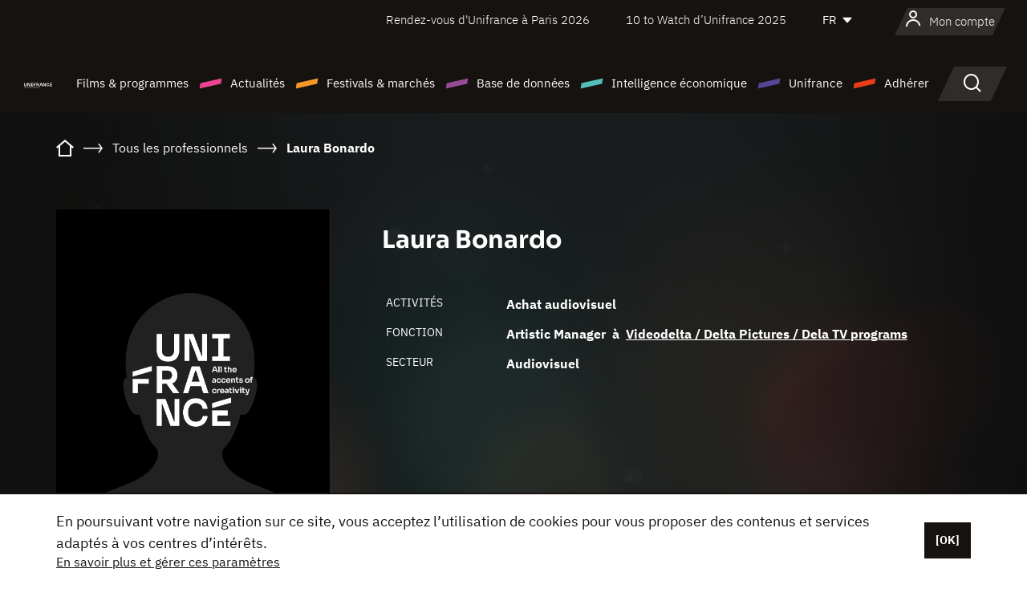

--- FILE ---
content_type: text/html; charset=utf-8
request_url: https://www.google.com/recaptcha/api2/anchor?ar=1&k=6LcJfHopAAAAAJA2ysQXhcpcbIYJi36tX6uIGLaU&co=aHR0cHM6Ly93d3cudW5pZnJhbmNlLm9yZzo0NDM.&hl=en&v=7gg7H51Q-naNfhmCP3_R47ho&size=normal&anchor-ms=20000&execute-ms=30000&cb=vpskz4fq662w
body_size: 48876
content:
<!DOCTYPE HTML><html dir="ltr" lang="en"><head><meta http-equiv="Content-Type" content="text/html; charset=UTF-8">
<meta http-equiv="X-UA-Compatible" content="IE=edge">
<title>reCAPTCHA</title>
<style type="text/css">
/* cyrillic-ext */
@font-face {
  font-family: 'Roboto';
  font-style: normal;
  font-weight: 400;
  font-stretch: 100%;
  src: url(//fonts.gstatic.com/s/roboto/v48/KFO7CnqEu92Fr1ME7kSn66aGLdTylUAMa3GUBHMdazTgWw.woff2) format('woff2');
  unicode-range: U+0460-052F, U+1C80-1C8A, U+20B4, U+2DE0-2DFF, U+A640-A69F, U+FE2E-FE2F;
}
/* cyrillic */
@font-face {
  font-family: 'Roboto';
  font-style: normal;
  font-weight: 400;
  font-stretch: 100%;
  src: url(//fonts.gstatic.com/s/roboto/v48/KFO7CnqEu92Fr1ME7kSn66aGLdTylUAMa3iUBHMdazTgWw.woff2) format('woff2');
  unicode-range: U+0301, U+0400-045F, U+0490-0491, U+04B0-04B1, U+2116;
}
/* greek-ext */
@font-face {
  font-family: 'Roboto';
  font-style: normal;
  font-weight: 400;
  font-stretch: 100%;
  src: url(//fonts.gstatic.com/s/roboto/v48/KFO7CnqEu92Fr1ME7kSn66aGLdTylUAMa3CUBHMdazTgWw.woff2) format('woff2');
  unicode-range: U+1F00-1FFF;
}
/* greek */
@font-face {
  font-family: 'Roboto';
  font-style: normal;
  font-weight: 400;
  font-stretch: 100%;
  src: url(//fonts.gstatic.com/s/roboto/v48/KFO7CnqEu92Fr1ME7kSn66aGLdTylUAMa3-UBHMdazTgWw.woff2) format('woff2');
  unicode-range: U+0370-0377, U+037A-037F, U+0384-038A, U+038C, U+038E-03A1, U+03A3-03FF;
}
/* math */
@font-face {
  font-family: 'Roboto';
  font-style: normal;
  font-weight: 400;
  font-stretch: 100%;
  src: url(//fonts.gstatic.com/s/roboto/v48/KFO7CnqEu92Fr1ME7kSn66aGLdTylUAMawCUBHMdazTgWw.woff2) format('woff2');
  unicode-range: U+0302-0303, U+0305, U+0307-0308, U+0310, U+0312, U+0315, U+031A, U+0326-0327, U+032C, U+032F-0330, U+0332-0333, U+0338, U+033A, U+0346, U+034D, U+0391-03A1, U+03A3-03A9, U+03B1-03C9, U+03D1, U+03D5-03D6, U+03F0-03F1, U+03F4-03F5, U+2016-2017, U+2034-2038, U+203C, U+2040, U+2043, U+2047, U+2050, U+2057, U+205F, U+2070-2071, U+2074-208E, U+2090-209C, U+20D0-20DC, U+20E1, U+20E5-20EF, U+2100-2112, U+2114-2115, U+2117-2121, U+2123-214F, U+2190, U+2192, U+2194-21AE, U+21B0-21E5, U+21F1-21F2, U+21F4-2211, U+2213-2214, U+2216-22FF, U+2308-230B, U+2310, U+2319, U+231C-2321, U+2336-237A, U+237C, U+2395, U+239B-23B7, U+23D0, U+23DC-23E1, U+2474-2475, U+25AF, U+25B3, U+25B7, U+25BD, U+25C1, U+25CA, U+25CC, U+25FB, U+266D-266F, U+27C0-27FF, U+2900-2AFF, U+2B0E-2B11, U+2B30-2B4C, U+2BFE, U+3030, U+FF5B, U+FF5D, U+1D400-1D7FF, U+1EE00-1EEFF;
}
/* symbols */
@font-face {
  font-family: 'Roboto';
  font-style: normal;
  font-weight: 400;
  font-stretch: 100%;
  src: url(//fonts.gstatic.com/s/roboto/v48/KFO7CnqEu92Fr1ME7kSn66aGLdTylUAMaxKUBHMdazTgWw.woff2) format('woff2');
  unicode-range: U+0001-000C, U+000E-001F, U+007F-009F, U+20DD-20E0, U+20E2-20E4, U+2150-218F, U+2190, U+2192, U+2194-2199, U+21AF, U+21E6-21F0, U+21F3, U+2218-2219, U+2299, U+22C4-22C6, U+2300-243F, U+2440-244A, U+2460-24FF, U+25A0-27BF, U+2800-28FF, U+2921-2922, U+2981, U+29BF, U+29EB, U+2B00-2BFF, U+4DC0-4DFF, U+FFF9-FFFB, U+10140-1018E, U+10190-1019C, U+101A0, U+101D0-101FD, U+102E0-102FB, U+10E60-10E7E, U+1D2C0-1D2D3, U+1D2E0-1D37F, U+1F000-1F0FF, U+1F100-1F1AD, U+1F1E6-1F1FF, U+1F30D-1F30F, U+1F315, U+1F31C, U+1F31E, U+1F320-1F32C, U+1F336, U+1F378, U+1F37D, U+1F382, U+1F393-1F39F, U+1F3A7-1F3A8, U+1F3AC-1F3AF, U+1F3C2, U+1F3C4-1F3C6, U+1F3CA-1F3CE, U+1F3D4-1F3E0, U+1F3ED, U+1F3F1-1F3F3, U+1F3F5-1F3F7, U+1F408, U+1F415, U+1F41F, U+1F426, U+1F43F, U+1F441-1F442, U+1F444, U+1F446-1F449, U+1F44C-1F44E, U+1F453, U+1F46A, U+1F47D, U+1F4A3, U+1F4B0, U+1F4B3, U+1F4B9, U+1F4BB, U+1F4BF, U+1F4C8-1F4CB, U+1F4D6, U+1F4DA, U+1F4DF, U+1F4E3-1F4E6, U+1F4EA-1F4ED, U+1F4F7, U+1F4F9-1F4FB, U+1F4FD-1F4FE, U+1F503, U+1F507-1F50B, U+1F50D, U+1F512-1F513, U+1F53E-1F54A, U+1F54F-1F5FA, U+1F610, U+1F650-1F67F, U+1F687, U+1F68D, U+1F691, U+1F694, U+1F698, U+1F6AD, U+1F6B2, U+1F6B9-1F6BA, U+1F6BC, U+1F6C6-1F6CF, U+1F6D3-1F6D7, U+1F6E0-1F6EA, U+1F6F0-1F6F3, U+1F6F7-1F6FC, U+1F700-1F7FF, U+1F800-1F80B, U+1F810-1F847, U+1F850-1F859, U+1F860-1F887, U+1F890-1F8AD, U+1F8B0-1F8BB, U+1F8C0-1F8C1, U+1F900-1F90B, U+1F93B, U+1F946, U+1F984, U+1F996, U+1F9E9, U+1FA00-1FA6F, U+1FA70-1FA7C, U+1FA80-1FA89, U+1FA8F-1FAC6, U+1FACE-1FADC, U+1FADF-1FAE9, U+1FAF0-1FAF8, U+1FB00-1FBFF;
}
/* vietnamese */
@font-face {
  font-family: 'Roboto';
  font-style: normal;
  font-weight: 400;
  font-stretch: 100%;
  src: url(//fonts.gstatic.com/s/roboto/v48/KFO7CnqEu92Fr1ME7kSn66aGLdTylUAMa3OUBHMdazTgWw.woff2) format('woff2');
  unicode-range: U+0102-0103, U+0110-0111, U+0128-0129, U+0168-0169, U+01A0-01A1, U+01AF-01B0, U+0300-0301, U+0303-0304, U+0308-0309, U+0323, U+0329, U+1EA0-1EF9, U+20AB;
}
/* latin-ext */
@font-face {
  font-family: 'Roboto';
  font-style: normal;
  font-weight: 400;
  font-stretch: 100%;
  src: url(//fonts.gstatic.com/s/roboto/v48/KFO7CnqEu92Fr1ME7kSn66aGLdTylUAMa3KUBHMdazTgWw.woff2) format('woff2');
  unicode-range: U+0100-02BA, U+02BD-02C5, U+02C7-02CC, U+02CE-02D7, U+02DD-02FF, U+0304, U+0308, U+0329, U+1D00-1DBF, U+1E00-1E9F, U+1EF2-1EFF, U+2020, U+20A0-20AB, U+20AD-20C0, U+2113, U+2C60-2C7F, U+A720-A7FF;
}
/* latin */
@font-face {
  font-family: 'Roboto';
  font-style: normal;
  font-weight: 400;
  font-stretch: 100%;
  src: url(//fonts.gstatic.com/s/roboto/v48/KFO7CnqEu92Fr1ME7kSn66aGLdTylUAMa3yUBHMdazQ.woff2) format('woff2');
  unicode-range: U+0000-00FF, U+0131, U+0152-0153, U+02BB-02BC, U+02C6, U+02DA, U+02DC, U+0304, U+0308, U+0329, U+2000-206F, U+20AC, U+2122, U+2191, U+2193, U+2212, U+2215, U+FEFF, U+FFFD;
}
/* cyrillic-ext */
@font-face {
  font-family: 'Roboto';
  font-style: normal;
  font-weight: 500;
  font-stretch: 100%;
  src: url(//fonts.gstatic.com/s/roboto/v48/KFO7CnqEu92Fr1ME7kSn66aGLdTylUAMa3GUBHMdazTgWw.woff2) format('woff2');
  unicode-range: U+0460-052F, U+1C80-1C8A, U+20B4, U+2DE0-2DFF, U+A640-A69F, U+FE2E-FE2F;
}
/* cyrillic */
@font-face {
  font-family: 'Roboto';
  font-style: normal;
  font-weight: 500;
  font-stretch: 100%;
  src: url(//fonts.gstatic.com/s/roboto/v48/KFO7CnqEu92Fr1ME7kSn66aGLdTylUAMa3iUBHMdazTgWw.woff2) format('woff2');
  unicode-range: U+0301, U+0400-045F, U+0490-0491, U+04B0-04B1, U+2116;
}
/* greek-ext */
@font-face {
  font-family: 'Roboto';
  font-style: normal;
  font-weight: 500;
  font-stretch: 100%;
  src: url(//fonts.gstatic.com/s/roboto/v48/KFO7CnqEu92Fr1ME7kSn66aGLdTylUAMa3CUBHMdazTgWw.woff2) format('woff2');
  unicode-range: U+1F00-1FFF;
}
/* greek */
@font-face {
  font-family: 'Roboto';
  font-style: normal;
  font-weight: 500;
  font-stretch: 100%;
  src: url(//fonts.gstatic.com/s/roboto/v48/KFO7CnqEu92Fr1ME7kSn66aGLdTylUAMa3-UBHMdazTgWw.woff2) format('woff2');
  unicode-range: U+0370-0377, U+037A-037F, U+0384-038A, U+038C, U+038E-03A1, U+03A3-03FF;
}
/* math */
@font-face {
  font-family: 'Roboto';
  font-style: normal;
  font-weight: 500;
  font-stretch: 100%;
  src: url(//fonts.gstatic.com/s/roboto/v48/KFO7CnqEu92Fr1ME7kSn66aGLdTylUAMawCUBHMdazTgWw.woff2) format('woff2');
  unicode-range: U+0302-0303, U+0305, U+0307-0308, U+0310, U+0312, U+0315, U+031A, U+0326-0327, U+032C, U+032F-0330, U+0332-0333, U+0338, U+033A, U+0346, U+034D, U+0391-03A1, U+03A3-03A9, U+03B1-03C9, U+03D1, U+03D5-03D6, U+03F0-03F1, U+03F4-03F5, U+2016-2017, U+2034-2038, U+203C, U+2040, U+2043, U+2047, U+2050, U+2057, U+205F, U+2070-2071, U+2074-208E, U+2090-209C, U+20D0-20DC, U+20E1, U+20E5-20EF, U+2100-2112, U+2114-2115, U+2117-2121, U+2123-214F, U+2190, U+2192, U+2194-21AE, U+21B0-21E5, U+21F1-21F2, U+21F4-2211, U+2213-2214, U+2216-22FF, U+2308-230B, U+2310, U+2319, U+231C-2321, U+2336-237A, U+237C, U+2395, U+239B-23B7, U+23D0, U+23DC-23E1, U+2474-2475, U+25AF, U+25B3, U+25B7, U+25BD, U+25C1, U+25CA, U+25CC, U+25FB, U+266D-266F, U+27C0-27FF, U+2900-2AFF, U+2B0E-2B11, U+2B30-2B4C, U+2BFE, U+3030, U+FF5B, U+FF5D, U+1D400-1D7FF, U+1EE00-1EEFF;
}
/* symbols */
@font-face {
  font-family: 'Roboto';
  font-style: normal;
  font-weight: 500;
  font-stretch: 100%;
  src: url(//fonts.gstatic.com/s/roboto/v48/KFO7CnqEu92Fr1ME7kSn66aGLdTylUAMaxKUBHMdazTgWw.woff2) format('woff2');
  unicode-range: U+0001-000C, U+000E-001F, U+007F-009F, U+20DD-20E0, U+20E2-20E4, U+2150-218F, U+2190, U+2192, U+2194-2199, U+21AF, U+21E6-21F0, U+21F3, U+2218-2219, U+2299, U+22C4-22C6, U+2300-243F, U+2440-244A, U+2460-24FF, U+25A0-27BF, U+2800-28FF, U+2921-2922, U+2981, U+29BF, U+29EB, U+2B00-2BFF, U+4DC0-4DFF, U+FFF9-FFFB, U+10140-1018E, U+10190-1019C, U+101A0, U+101D0-101FD, U+102E0-102FB, U+10E60-10E7E, U+1D2C0-1D2D3, U+1D2E0-1D37F, U+1F000-1F0FF, U+1F100-1F1AD, U+1F1E6-1F1FF, U+1F30D-1F30F, U+1F315, U+1F31C, U+1F31E, U+1F320-1F32C, U+1F336, U+1F378, U+1F37D, U+1F382, U+1F393-1F39F, U+1F3A7-1F3A8, U+1F3AC-1F3AF, U+1F3C2, U+1F3C4-1F3C6, U+1F3CA-1F3CE, U+1F3D4-1F3E0, U+1F3ED, U+1F3F1-1F3F3, U+1F3F5-1F3F7, U+1F408, U+1F415, U+1F41F, U+1F426, U+1F43F, U+1F441-1F442, U+1F444, U+1F446-1F449, U+1F44C-1F44E, U+1F453, U+1F46A, U+1F47D, U+1F4A3, U+1F4B0, U+1F4B3, U+1F4B9, U+1F4BB, U+1F4BF, U+1F4C8-1F4CB, U+1F4D6, U+1F4DA, U+1F4DF, U+1F4E3-1F4E6, U+1F4EA-1F4ED, U+1F4F7, U+1F4F9-1F4FB, U+1F4FD-1F4FE, U+1F503, U+1F507-1F50B, U+1F50D, U+1F512-1F513, U+1F53E-1F54A, U+1F54F-1F5FA, U+1F610, U+1F650-1F67F, U+1F687, U+1F68D, U+1F691, U+1F694, U+1F698, U+1F6AD, U+1F6B2, U+1F6B9-1F6BA, U+1F6BC, U+1F6C6-1F6CF, U+1F6D3-1F6D7, U+1F6E0-1F6EA, U+1F6F0-1F6F3, U+1F6F7-1F6FC, U+1F700-1F7FF, U+1F800-1F80B, U+1F810-1F847, U+1F850-1F859, U+1F860-1F887, U+1F890-1F8AD, U+1F8B0-1F8BB, U+1F8C0-1F8C1, U+1F900-1F90B, U+1F93B, U+1F946, U+1F984, U+1F996, U+1F9E9, U+1FA00-1FA6F, U+1FA70-1FA7C, U+1FA80-1FA89, U+1FA8F-1FAC6, U+1FACE-1FADC, U+1FADF-1FAE9, U+1FAF0-1FAF8, U+1FB00-1FBFF;
}
/* vietnamese */
@font-face {
  font-family: 'Roboto';
  font-style: normal;
  font-weight: 500;
  font-stretch: 100%;
  src: url(//fonts.gstatic.com/s/roboto/v48/KFO7CnqEu92Fr1ME7kSn66aGLdTylUAMa3OUBHMdazTgWw.woff2) format('woff2');
  unicode-range: U+0102-0103, U+0110-0111, U+0128-0129, U+0168-0169, U+01A0-01A1, U+01AF-01B0, U+0300-0301, U+0303-0304, U+0308-0309, U+0323, U+0329, U+1EA0-1EF9, U+20AB;
}
/* latin-ext */
@font-face {
  font-family: 'Roboto';
  font-style: normal;
  font-weight: 500;
  font-stretch: 100%;
  src: url(//fonts.gstatic.com/s/roboto/v48/KFO7CnqEu92Fr1ME7kSn66aGLdTylUAMa3KUBHMdazTgWw.woff2) format('woff2');
  unicode-range: U+0100-02BA, U+02BD-02C5, U+02C7-02CC, U+02CE-02D7, U+02DD-02FF, U+0304, U+0308, U+0329, U+1D00-1DBF, U+1E00-1E9F, U+1EF2-1EFF, U+2020, U+20A0-20AB, U+20AD-20C0, U+2113, U+2C60-2C7F, U+A720-A7FF;
}
/* latin */
@font-face {
  font-family: 'Roboto';
  font-style: normal;
  font-weight: 500;
  font-stretch: 100%;
  src: url(//fonts.gstatic.com/s/roboto/v48/KFO7CnqEu92Fr1ME7kSn66aGLdTylUAMa3yUBHMdazQ.woff2) format('woff2');
  unicode-range: U+0000-00FF, U+0131, U+0152-0153, U+02BB-02BC, U+02C6, U+02DA, U+02DC, U+0304, U+0308, U+0329, U+2000-206F, U+20AC, U+2122, U+2191, U+2193, U+2212, U+2215, U+FEFF, U+FFFD;
}
/* cyrillic-ext */
@font-face {
  font-family: 'Roboto';
  font-style: normal;
  font-weight: 900;
  font-stretch: 100%;
  src: url(//fonts.gstatic.com/s/roboto/v48/KFO7CnqEu92Fr1ME7kSn66aGLdTylUAMa3GUBHMdazTgWw.woff2) format('woff2');
  unicode-range: U+0460-052F, U+1C80-1C8A, U+20B4, U+2DE0-2DFF, U+A640-A69F, U+FE2E-FE2F;
}
/* cyrillic */
@font-face {
  font-family: 'Roboto';
  font-style: normal;
  font-weight: 900;
  font-stretch: 100%;
  src: url(//fonts.gstatic.com/s/roboto/v48/KFO7CnqEu92Fr1ME7kSn66aGLdTylUAMa3iUBHMdazTgWw.woff2) format('woff2');
  unicode-range: U+0301, U+0400-045F, U+0490-0491, U+04B0-04B1, U+2116;
}
/* greek-ext */
@font-face {
  font-family: 'Roboto';
  font-style: normal;
  font-weight: 900;
  font-stretch: 100%;
  src: url(//fonts.gstatic.com/s/roboto/v48/KFO7CnqEu92Fr1ME7kSn66aGLdTylUAMa3CUBHMdazTgWw.woff2) format('woff2');
  unicode-range: U+1F00-1FFF;
}
/* greek */
@font-face {
  font-family: 'Roboto';
  font-style: normal;
  font-weight: 900;
  font-stretch: 100%;
  src: url(//fonts.gstatic.com/s/roboto/v48/KFO7CnqEu92Fr1ME7kSn66aGLdTylUAMa3-UBHMdazTgWw.woff2) format('woff2');
  unicode-range: U+0370-0377, U+037A-037F, U+0384-038A, U+038C, U+038E-03A1, U+03A3-03FF;
}
/* math */
@font-face {
  font-family: 'Roboto';
  font-style: normal;
  font-weight: 900;
  font-stretch: 100%;
  src: url(//fonts.gstatic.com/s/roboto/v48/KFO7CnqEu92Fr1ME7kSn66aGLdTylUAMawCUBHMdazTgWw.woff2) format('woff2');
  unicode-range: U+0302-0303, U+0305, U+0307-0308, U+0310, U+0312, U+0315, U+031A, U+0326-0327, U+032C, U+032F-0330, U+0332-0333, U+0338, U+033A, U+0346, U+034D, U+0391-03A1, U+03A3-03A9, U+03B1-03C9, U+03D1, U+03D5-03D6, U+03F0-03F1, U+03F4-03F5, U+2016-2017, U+2034-2038, U+203C, U+2040, U+2043, U+2047, U+2050, U+2057, U+205F, U+2070-2071, U+2074-208E, U+2090-209C, U+20D0-20DC, U+20E1, U+20E5-20EF, U+2100-2112, U+2114-2115, U+2117-2121, U+2123-214F, U+2190, U+2192, U+2194-21AE, U+21B0-21E5, U+21F1-21F2, U+21F4-2211, U+2213-2214, U+2216-22FF, U+2308-230B, U+2310, U+2319, U+231C-2321, U+2336-237A, U+237C, U+2395, U+239B-23B7, U+23D0, U+23DC-23E1, U+2474-2475, U+25AF, U+25B3, U+25B7, U+25BD, U+25C1, U+25CA, U+25CC, U+25FB, U+266D-266F, U+27C0-27FF, U+2900-2AFF, U+2B0E-2B11, U+2B30-2B4C, U+2BFE, U+3030, U+FF5B, U+FF5D, U+1D400-1D7FF, U+1EE00-1EEFF;
}
/* symbols */
@font-face {
  font-family: 'Roboto';
  font-style: normal;
  font-weight: 900;
  font-stretch: 100%;
  src: url(//fonts.gstatic.com/s/roboto/v48/KFO7CnqEu92Fr1ME7kSn66aGLdTylUAMaxKUBHMdazTgWw.woff2) format('woff2');
  unicode-range: U+0001-000C, U+000E-001F, U+007F-009F, U+20DD-20E0, U+20E2-20E4, U+2150-218F, U+2190, U+2192, U+2194-2199, U+21AF, U+21E6-21F0, U+21F3, U+2218-2219, U+2299, U+22C4-22C6, U+2300-243F, U+2440-244A, U+2460-24FF, U+25A0-27BF, U+2800-28FF, U+2921-2922, U+2981, U+29BF, U+29EB, U+2B00-2BFF, U+4DC0-4DFF, U+FFF9-FFFB, U+10140-1018E, U+10190-1019C, U+101A0, U+101D0-101FD, U+102E0-102FB, U+10E60-10E7E, U+1D2C0-1D2D3, U+1D2E0-1D37F, U+1F000-1F0FF, U+1F100-1F1AD, U+1F1E6-1F1FF, U+1F30D-1F30F, U+1F315, U+1F31C, U+1F31E, U+1F320-1F32C, U+1F336, U+1F378, U+1F37D, U+1F382, U+1F393-1F39F, U+1F3A7-1F3A8, U+1F3AC-1F3AF, U+1F3C2, U+1F3C4-1F3C6, U+1F3CA-1F3CE, U+1F3D4-1F3E0, U+1F3ED, U+1F3F1-1F3F3, U+1F3F5-1F3F7, U+1F408, U+1F415, U+1F41F, U+1F426, U+1F43F, U+1F441-1F442, U+1F444, U+1F446-1F449, U+1F44C-1F44E, U+1F453, U+1F46A, U+1F47D, U+1F4A3, U+1F4B0, U+1F4B3, U+1F4B9, U+1F4BB, U+1F4BF, U+1F4C8-1F4CB, U+1F4D6, U+1F4DA, U+1F4DF, U+1F4E3-1F4E6, U+1F4EA-1F4ED, U+1F4F7, U+1F4F9-1F4FB, U+1F4FD-1F4FE, U+1F503, U+1F507-1F50B, U+1F50D, U+1F512-1F513, U+1F53E-1F54A, U+1F54F-1F5FA, U+1F610, U+1F650-1F67F, U+1F687, U+1F68D, U+1F691, U+1F694, U+1F698, U+1F6AD, U+1F6B2, U+1F6B9-1F6BA, U+1F6BC, U+1F6C6-1F6CF, U+1F6D3-1F6D7, U+1F6E0-1F6EA, U+1F6F0-1F6F3, U+1F6F7-1F6FC, U+1F700-1F7FF, U+1F800-1F80B, U+1F810-1F847, U+1F850-1F859, U+1F860-1F887, U+1F890-1F8AD, U+1F8B0-1F8BB, U+1F8C0-1F8C1, U+1F900-1F90B, U+1F93B, U+1F946, U+1F984, U+1F996, U+1F9E9, U+1FA00-1FA6F, U+1FA70-1FA7C, U+1FA80-1FA89, U+1FA8F-1FAC6, U+1FACE-1FADC, U+1FADF-1FAE9, U+1FAF0-1FAF8, U+1FB00-1FBFF;
}
/* vietnamese */
@font-face {
  font-family: 'Roboto';
  font-style: normal;
  font-weight: 900;
  font-stretch: 100%;
  src: url(//fonts.gstatic.com/s/roboto/v48/KFO7CnqEu92Fr1ME7kSn66aGLdTylUAMa3OUBHMdazTgWw.woff2) format('woff2');
  unicode-range: U+0102-0103, U+0110-0111, U+0128-0129, U+0168-0169, U+01A0-01A1, U+01AF-01B0, U+0300-0301, U+0303-0304, U+0308-0309, U+0323, U+0329, U+1EA0-1EF9, U+20AB;
}
/* latin-ext */
@font-face {
  font-family: 'Roboto';
  font-style: normal;
  font-weight: 900;
  font-stretch: 100%;
  src: url(//fonts.gstatic.com/s/roboto/v48/KFO7CnqEu92Fr1ME7kSn66aGLdTylUAMa3KUBHMdazTgWw.woff2) format('woff2');
  unicode-range: U+0100-02BA, U+02BD-02C5, U+02C7-02CC, U+02CE-02D7, U+02DD-02FF, U+0304, U+0308, U+0329, U+1D00-1DBF, U+1E00-1E9F, U+1EF2-1EFF, U+2020, U+20A0-20AB, U+20AD-20C0, U+2113, U+2C60-2C7F, U+A720-A7FF;
}
/* latin */
@font-face {
  font-family: 'Roboto';
  font-style: normal;
  font-weight: 900;
  font-stretch: 100%;
  src: url(//fonts.gstatic.com/s/roboto/v48/KFO7CnqEu92Fr1ME7kSn66aGLdTylUAMa3yUBHMdazQ.woff2) format('woff2');
  unicode-range: U+0000-00FF, U+0131, U+0152-0153, U+02BB-02BC, U+02C6, U+02DA, U+02DC, U+0304, U+0308, U+0329, U+2000-206F, U+20AC, U+2122, U+2191, U+2193, U+2212, U+2215, U+FEFF, U+FFFD;
}

</style>
<link rel="stylesheet" type="text/css" href="https://www.gstatic.com/recaptcha/releases/7gg7H51Q-naNfhmCP3_R47ho/styles__ltr.css">
<script nonce="6ojotYlAE-hHJ76-i3ilhw" type="text/javascript">window['__recaptcha_api'] = 'https://www.google.com/recaptcha/api2/';</script>
<script type="text/javascript" src="https://www.gstatic.com/recaptcha/releases/7gg7H51Q-naNfhmCP3_R47ho/recaptcha__en.js" nonce="6ojotYlAE-hHJ76-i3ilhw">
      
    </script></head>
<body><div id="rc-anchor-alert" class="rc-anchor-alert"></div>
<input type="hidden" id="recaptcha-token" value="[base64]">
<script type="text/javascript" nonce="6ojotYlAE-hHJ76-i3ilhw">
      recaptcha.anchor.Main.init("[\x22ainput\x22,[\x22bgdata\x22,\x22\x22,\[base64]/[base64]/[base64]/[base64]/cjw8ejpyPj4+eil9Y2F0Y2gobCl7dGhyb3cgbDt9fSxIPWZ1bmN0aW9uKHcsdCx6KXtpZih3PT0xOTR8fHc9PTIwOCl0LnZbd10/dC52W3ddLmNvbmNhdCh6KTp0LnZbd109b2Yoeix0KTtlbHNle2lmKHQuYkImJnchPTMxNylyZXR1cm47dz09NjZ8fHc9PTEyMnx8dz09NDcwfHx3PT00NHx8dz09NDE2fHx3PT0zOTd8fHc9PTQyMXx8dz09Njh8fHc9PTcwfHx3PT0xODQ/[base64]/[base64]/[base64]/bmV3IGRbVl0oSlswXSk6cD09Mj9uZXcgZFtWXShKWzBdLEpbMV0pOnA9PTM/bmV3IGRbVl0oSlswXSxKWzFdLEpbMl0pOnA9PTQ/[base64]/[base64]/[base64]/[base64]\x22,\[base64]\x22,\[base64]/Cr8OZwofDsj8PIsOzw69DRk03wqjCgcKKwrfDisO9w4bClcOxw6LDkcKFXlZ/wqnCmThBPAXDhcO0HsOtw5PDh8Oiw6t4w7DCvMK8woTCgcKNDl3Ckzd/w7TCuWbCok/DiMOsw7E2W8KRWsKQOkjClAErw5HCm8Opwr5jw6vDs8KAwoDDvnIqNcOAwoHChcKow51RW8O4U0nCssO+Iy7DlcKWf8K3WUdwV31Aw54ac3pUb8OZfsK/w5/ClMKVw5YBZcKLQcKFKSJfDMKmw4zDuVDDq0HCvkvCrmpgJ8KgZsOew6dZw40pwoJBICnCpcKKaQfDpsKAasKuw4l1w7htPsKkw4HCvsO2wrbDigHDscKmw5LCscKIWH/[base64]/DunR6JFMxcsK1w6peQDAWIsKRfBzDg8KlLW/Cs8KLJMOBOFDDjcK2w6V2KMKJw7Rmwr/DhGxpw4fCqWbDhk3CjcKYw5fCgDh4BMOnw6oUeyTCmcKuB1Arw5MeCcO7UTNudsOkwo1PcMK3w4/DpXvCscKuwqQqw712B8Oew5AsV0kmUz9lw5QyTTPDjHA0w7zDoMKHcnIxYsKMPcK+GgB/[base64]/DuDfDmDPCrsOlwptfw6Acw4DCvmjCqcKzeMKDw5E3TG1Aw4Y/wqBeclRLbcKgw5RCwqzDrz8nwpDCm3DChVzCr1V7woXCgMKqw6nCpjQWwpRsw5VvCsONwq/[base64]/DjMOiLEfDnEnDiMOec1XCiMOxQMOFwoDDl8Ofw73CrMKhwpkiw4MGwpFyw6nDlHbCp0jDgnrDj8Knw5/CmAwlwoNNRcKWCMK3QsOXwrPCl8KDR8OgwpFJHlhBDcKBHMO3w7QrwpZnZsOlwqYmKwF0w6hZYMKwwp86w5PDgVBhThnCqsOkwqnCi8OKMwbCssOew4Qewpcdw4hmZMOmc2F2NcODO8KwJsOdIiLCr10Jw7vDqQskw6ZVwpo8wq/[base64]/[base64]/CoMKzw5hOwr1zNTLDiWNLw4XCjsKGIsK1woLCr8KMwoIILMOmEMKIwrlsw70JbV03SB/DuMOWw7fDliPCt0jDnWbDszEAcFE+aSnCjsKJQGodw4HClsKNwql9CMOJwqJ7WQLCmmsUw6HCgMO/[base64]/BMKuChAPwoTCocOBY8O/[base64]/w5rCosOxfRLDrAXCu8OCT0NMwrFQL0zDmMOuKMKiw7FQw714w4vDnMK2w75Mw7PChcOBw5jCj1VhewvCm8KfwrbDqUhDw6V5wqHCn1p7wrXCpm3DlcK6w4hTw7bDssOtwoQNecOcEsO4wo3Dv8KFwqpvU2U0w5V9w4jCqT/CqSEKXiInNGjCtMKsc8K1woFZKcOOEcK0QSlsVcK+IAUpwrdOw7BHa8KXb8OewqnDuGPClxQrBsKawrPDjREkUcK6KsOYemUmw5PDg8ODCG/CoMKdw6gccDbDo8KQwr9JdcKMdQ/ChXxlwoJ8wrHDp8O0fsKswozCisKnwrXCvEl8w6DDj8KzMRDDv8OOw79eJcKbUhtPJsKOeMOEw57Dk0weOMKMTMOYw4LChjXDkMONWsOvPB/[base64]/[base64]/[base64]/[base64]/w7srSVQbb8OSw7zDucK9CzpQw4vDnMKDOkktccOOCsKPW3/CjXUOwozDl8OBwrsIJ1jDgMKJe8KIDXvCuRnDsMKMXwFmGTzCvMKzwrg3w54HOsKMZ8O1wpnCn8OqQmRKw6Roc8ORAsK0w7LCu2ZJDcK0woVDGwIdJMOCw5rCjkPDusOQw4XDiMK4w7/Ci8KIBsK3YxMtV0XCrcKlw5ItEcOmw7XDj03Cl8OGw6PCpMOVw67CssKXw7LCq8KNwqM9w75Jwr/CvsKvd2DDsMKyJxZcw48UIR4Qw6bDr3/Cj2LDpcOXw6UfRnDCkgZIw5fDr0fDusO/esKgd8KqfRzCusKFVSvCmVEva8K0XcO9w6Qsw4RGKDxIwo55w58qSsOOM8KLwog8OsO3w4HCgMKNOhFAw4xAw4HDgitxw7vDm8KKKWzDiMKEw6VjJcORDsOkwq/Dg8O4XcODFC4KwrEqIsKQdcKew5vDszxPwr5+IyZPwo/Dl8K5DcKhwqxYw6HDrMK3wqPCiCNkHcKFbsOTfRfDjHHCkMOow73DhsO/wr3Ci8O/OHcfwrJ1czsyT8Onfi3CncOQfcKVYcKjw5XCgXfDhy4Iwr11w6xOwozDmWleMsONwrHDl39ew6NTQcKIw6vClMOywrEKG8O8EF1mwo/Cu8OBW8KucsKEGcKVwoIxw7vDinslw5VLDgMDw5bDu8OuwrbCqWhUd8OBw6/DvcKff8OPB8OrdDs4w50Rw5jClMKIw5PCnsOzNcKswr5GwrgsZMO6wrzCrXxef8OSEcK1wrE/[base64]/DvMKxwroMwr8sKcKGGcKpwqBLIsKVwqDCtcKdwrZvwo5ww7xhwr1HIcKswrkOKm7CpXQzw5bDihHCh8OxwqhuFkDChx1DwqRiwqYRO8OqRsOJwocew7Vuw5t/woZpX0LDrSbCnwTDm1p6w6zDmsK3QsO9woLDtsK5wofDncKkwqjDgMKww4/DkcOHIm9PUENywqTDjx9ra8KhB8OgN8Kuw4ERwqLCvQdzwrApwphQwpNNeUMDw60nWVgtR8KwBcOmJkBww6rDssOnw4nCrDY3acKfAxLDs8OBPcKDAw/CisO8w5kaZcOAcsKIw5YoccOcX8Oow6t0w7dowq3Dn8OEwrnClxHDncKzw482CsKXI8KlQcKxSkHDucKGVi1sThYbw6FBwqrDl8OSwqYbwoTCsxoow7jCkcO4wpXDhMOywo/DhMKoM8KCScOrSWFjScOxC8OHLMKIw7dywrdbF3wwKsK6wosWKMO3w7PDn8Ozw4AGeBPCgsOQAsOPw7vDqWvDuDQNw5UcwplrwrgRM8OYB8KSw7ImBEPDonnCg1bCqMOqWRtgTHU/[base64]/Compow5QDOihqw4bDpMODwqXCqmLDhz9Ad8O/BMOYwpbDpMOPw5g0E1Vjfg8/YMOvZsOVOcO9GnrCtcOVV8K8IMODwoHDpxTDhV0fYh42wpTDn8KUHUrCocO/Jm7Cq8OgfSHDkSDDp13DjzDCvcKiwpsAw6fColt4LW7DjMOfTMKuwrJOf1rCisK7HDIcwoZ7HgUUUGlhw5nCmsOAw5d9worCucO4AMOZJMKaKDHDv8KVI8OfO8Olw5JydgrCqMO5OMOaIMOywopwLxFawpjDvHEPCMOQwqLDvMKZwpd/w4fCtRhGOx5jLcO/IsKywqAzwp1pfsKccVZowofClTTDoznCvsKBw4/CscK9wp8fw7xIFMOlw6rCtsKmf0XClDMMwofDqUpQw5cafMOSbMKYBgZUwrtZOMOCwovCtMKtF8OsJMOhwoF/bgPCtsKcOMKjcMKNIVAOw5Bbw7gNTsOmwqDChsK0wqVzIsOEaiopw6A5w63CtlDDnMKcw7AywpDCrsK9acKyRcK2bQ1MwoJONjTDu8KaGQxhw6jCucKjUMOYDjzCp3zCiBcpZcK4EMOtZMOIMsO4W8OiFMKsw4vCrB3Dnl/DgsKpOUrCugfCpMK0ccO4wpbDnsOHw7Z7w7PCv1AONFjCj8K6w4HDsTnDiMKywrsTBMOiFsOxZsOWw6RPw63DpGnDuHbClV/DpQfDqTvDuMKkwqxWw5zCscKTwrhUwqxtw7hsw4MlwqTCk8KnNknDkxbCkh/Cp8OqXMOmB8K1DMOAdcOyH8KHEiglQ0vCvMKdH8OSwodeKQE+XsKywoROfcK2Z8OkScOmw4jDpMO3wrkWScOyTjrCozTDlXXCjEXCshdmwo8MX3UDV8K/[base64]/DpkvCvgXCgEfDr8KOAAzCiMKJXsOzVMKhOwpYw7bDgh7DvCsewp/Ch8OgwooMA8K6I3N3CsK3woYpwr3Cg8KKPsKnXwRIwqLDlG3DvHoRKx/DvMKWwpBtw7RSwrPCqlvCnMOLWMOOwowINcO3AsKNw6LDkXcgJsO7bEXCgi3DrjQpYMK3wrXDuUsIL8KuwphPJsOaexbCv8OdCsKiTMO4NwbCusOlO8O9GlssO3fCmMK8J8Kewo9dUHV0w6kJXcKrw4PDq8O0csKtwphYT3/DoFPCv3dyNcKcA8O4w6fDjyPDoMKkAcO+NSTCjcOFIhkMaT7Cng/CrcOvw6jDoXLDoEB9w7xkez4ND0N0UcKQwqHDnDfCqiDDqsO0w4IawrkgwrwuYMK/b8OWw6lLGjpXTHvDvUg9R8OTw4h7woHCssKjesK0woLChcOhwqHCicO5BsKnwq1cfMKewoXCuMOIwoXDtsO7w5cJFcKMUsO8w4zCj8K/w7NdwrTDsMKuRUQIBUV9w5JyEHc1w5ZEw4csGmXCh8Kqw7x2wqpuTiLCusO8SAvCnzZUwq/DgMKHcS3Drwouwq7Cv8KFw6/[base64]/WsKQcEfCscOAwpXDhWLDkmhaF8K6wofDj8KMw7ZDw50ow6PCrHfDkw5fDMODwq3CsMOXcw1FMsOtw4N9wpbCp0zCm8OjX08Rw5Q/w6ppTsKCRFgTYMOHdsOBw77DnzNtwqpHwoXDhDkqwo4gwr7DqcOsZsOSwq7Drgs/w6NDB20Xw4XDqcOkwrzDnMKtAE/DvH7DjsKKTBlrKUXDjMOBEsOAXk5sJiJsJ1jDtsOJR3IPF3ZxwqfDogHDlMKLw5Bgw6/CsV0YwrwTwo1QSnHDsMOEDsO0wrvCuMK0dsO8csOWCE9gBix/FjFXwrbCmHvCkVk0Iw/[base64]/CsMO7MMOfXFTDjMOqVgDDkjXCrcO7VMKJZzrDmsKmOV06fy5aB8OHFx04w5xWRcKLw6hrw6jCvE9OwqvCoMKqwoPDmcK4MsOdVAoWYRwJWHzDvsOhNRhdSMKgZgTDsMKTw6fCtVI4w4nCrMOeSwc7wrQwE8KcRsKxWjnCkcKEwogLOH/DnsOxasK2w7wHwrHDp0rCmVnChl5Kw5lZw7/Dj8Oyw4hJNX/DlMO9wq/DlgtxwqDDi8KiHsKIw7TDjz7DrsOowrfCg8KmwprDp8O+wqjDpX3Cj8O3wrpzOzoLwqjDpMKWw5LCjlYgETvDuF1OHMOiHcOaw6jCi8KPwqFsw7h8J8OCKDbCtg/Ct3vCicOSZ8K0w5F9bcOheMOWwqDCqMOVGcOUZsKJw7fCuBotD8K0dATCt0TCr2nDm1ksw6U/BkjDkcKuwozCp8KRMcKTGsKcVMKOfMKdJWJ/w649WlAFwrTCuMOCchbCsMKvCMOVw5F0wqAsXMOPwrHDosK/[base64]/[base64]/Dtil+w6nCqcOWVMOywo/[base64]/c07Do8KKwqFmwq4vHF1qCsOEKTA+wrbDvMOFZgoafmFjWsKdasOcPgPDt0EfZsOhI8ObMQYhw6bDhsOCdsOWw6ccbB/[base64]/DkMK+wrvCvcO5wrDCssOMw7JsXsKYDBojwr/CrsOBYiPCi0ZLS8KqLGrDucKXwqlkEcKVwrxWw53DvMOdSBEVw6zDrsKpJmoGw4nDli7CkUDCq8OzNMOtMHYqwoLDrg7DsmXDsHZGwrBYDMOGw6jDgR1iw7Z9wowYGMOGwoYlQgbDnhDCiMKzwr5EccKVw4FtwrY7wqtpwqpNw6QLwpzCisKTIQTCplojwqs+wr/DrQLDsQlEw5V8woxDw6IgwqzDqQgZS8KLBsO5w4XCncO7w5hgwpvDoMO3wq/DkmZtwpVww6XDsQrCvnHCiHbClnrCg8OAw5zDs8O3FF9pwrEVwqHDoGrCrsK+wqTDjjFbJkPDjMO5R1UtFMKGQSJOw5vDlSfCmcOaH33CgMK7CcOMw6PCl8OHw6vDssK9w7HCqElaw6ELMMKxw6o1wpB5wozCkCzDosO5egvChsOOJHDDoMOGVVd9KcOGFMOwwr/[base64]/Dj1YKFMOlwolKwpFOfAjCgFQHTcKxwqXCp8Oww51IV8KSBcOiw5Rcwpxlwo3Dp8KOwo8pQ0/CosKmwrNTwoZHasOJQsKTw6nCvicJZcOnF8KMwqrCm8O9Qg4zw4XChy7Dt3XDjQ1lAWgiEx7Cn8O0HAICwovCqh/CgmjCq8KwwqHDmcKzLS7Ckw/DhS5vVVbCgl3CgCvCrcOoExfDuMKrw7zDo217w5YBw7fCjBPCvsKLH8OowovDkcOnwqDCrVpKw4zDnS5vw7LCk8OYwrLCuk0ywrzCqEHCsMKSKMKCwrHCvVIHwohBZHjCu8OQwrkMwpVLdVJUw4XDvER5wr5Uwq3DgxQzeDhpw6AAwrnDjHkKw5V2w6/DrHTDtsOECMOYw6LDj8KDVMO0w6oTbcOwwqccwoYxw5XDrcOxL1wqwo/CmsO7wpwRw4PDuVbDjsKZDwHDjRl3wrfCicKSw6pZw7hFfsKXPxN3GVVOJ8KOP8KJwrVTYibCt8KQWCjCvMOAwrXDtcK+w5FfZcKOEcOAVMOZV0wLw7kqIS/CtMOPw4kMw5kTTg9IwoDDnBTDmcODwp13wqlHQ8ODE8KEwqk0w7cIwqHDszjDhcK5bQ1/[base64]/wrvCjSEbaSI5L3/CuMOsU8KnWA8Ow5lOScOFwq4KYcK3wqQVw6PDlWUoRMKdMlwyNsOcQkHCp0nDiMOKRgzDrhoEwr1+YTQDw6fDgAjCvnxtCEIgw5DDlhNkwrNyw4tVwq5lP8Kaw7rDrz7DnMO2w5/[base64]/DiXXDr3gqRDHCrsORUUbDpipaYWHDglw4wooSOsKqUVXCkDFBwqAnwoDCkTPDgcOvw5xWw7Uxw54tZRbDn8OIw4dpUV1HwoLCp2vDucOpD8K2ZMO/w4zDkyAlFVBUUijDlVPDsgTCtWvDglAbWSAHasK/JTXCqlnCqVzCo8KMw7fDosKiIsKpw6FLHsOWMcKCwrPCj2jClExaPMKAwr0nAnwSf2AQNsOPa0LDksOlw7oSw5tRwrhhJgrDhDzDk8Osw5LCt0ATw47CmkR0w43DjUbDsA0gARzDnsKXw6TCjsK6wqVNw5DDlhTCkcO3w5fCsSXCrD/CrMO3ekN2SMOSwpZ3wp3DqXtLw7t0wr1BM8Okw6BuamTCicOPw7Bnw7sARsOOH8Kww5dQwrkZw4Nbw6zCkRPCqcOMSmnDoQpRwr7DusO0w7QyIjLDjsKKw4lZwrxTERPCt21Ew4DCuFQuwpUrwoLCkA7DpcKMVUMiw7EQw743WMOawo8Gw4/DmsKkUwhraWw6ahAFE2/DrMOMH1tow4/DhcOsw4LDkMK9w4ZPwr/[base64]/Bg9KKsO+VGFEwocYwpfDkmxcWnTDiBjDgsKGYcK3wrjCtSdTZMOCwppZfsKFGD3Dm3dOPWgLBGLCr8OawoXDvsKEwojDvMOKWsKAb0Uiw73CgUVrwpcUXcKXOHXCocKlw4zCtcKHw7TCr8OIaMK7XMOEw6jClXTCkcKQwrFMfXNtwoPDosOnccOVMMK1HsKwwpMJEkA/ZgNBVhrDvAjDjk7CpMKGwpHDl2nDnsKKZ8KLYMO1aDgewrJMH1Ynw5ATwq/ClsO7wplpT2HDt8O6wrXCjUbDp8OjwqNOYcOcwqBgHsOhbD/[base64]/DsQXCo3DCg8KCeMOtCiYnw5lEO2PCqMKnH8K5w643woEnw7FewpLChcKOwo3DskNMMX3CnMKzw4zDi8Ovwo3DkgJawpRvw6/DuVfCk8O/QMOiwpbCnsK5A8OoS39uK8Ozw4nCjQbDkMO/G8K/w6lXw5QewrDDgcKyw7vDgkLCtMKEGMKOwrLDlsKIZsKyw6YIw4ZLw6pGEcO3wpkxwo9lZHTCvR3DmcOCcsO7w6DDgnbCuyB/e1vDocOEw4rCvMKNw7/DgcKNwp3DghbDm1A/wqYTw4DDu8KSwqnDs8OLwovClhXCoMOCNlt5RANlw4LDtB/Dj8KrUsOYBsOuw5zClcOMF8Kqw5rCvgjDhMOCMcOTPBHCo1wewqNpwphxVcOiwrPCuA57wqZQGW1vwprCizHDmsKuXMOxw4DCtzkNbinCmhpDSRXDkQpmwqF/Q8O8w7BMSsKCw4xIwqI+GMKfHsKqw7XCpcKOwpoQAkzDgFnCk2ggVQE8w6AVw5rCh8KLwqcAVcOQw6XCii/CuTHDsAbClcKdwoFAw7bDl8OJVsOAdsOIwq8lwq4fbz7DhsOCwpXCi8KgFGLDgsKGwrnDrTYPw5xBw7Uiw4dSDmxBwpjDrsKnbghiw6tUczd+JMKsa8O7wqEvdmjDqMOfemXCt184I8O1D2rCk8O4NsKwVhtZQE3DgsKyQWdlw6/CshPDisO0LQPDkMKODm1iw7V2wrkiw5oPw7VoRsOxD0HDiMK9I8OeCTBcwrfDszfCi8O/w7MCw4sjXsKsw7Jyw5wOwqfDp8OGwogvHFtWw7nDq8KXJ8KXOCbDhjRXwoLCqcO3w7ZZU118wp/DtcKtUUkFw7LDlMKnBMOew5zDvEdiU2XCtcOzW8KSw4HCpxXClsOow6HCn8KKagFPRsKmw4wwwoDCgMOxwrnCuTHCjcKyw6sfKcOtw7JiQ8K8wptPcsKkXMKfwoVMLsK9EcO7wqLDu2Mxw4lIwq8FwoglR8O6w5hJwr0/wq9HwpvDo8Ohwo0FSC7Cn8KPw58pY8KAw70xwr4Jw7TCsGTCpWFcwozDjcK1w7Vqw6k7D8KTX8Kkw4/CpRTCjXrDrHfDncKQZcOzccKDPsO1bMOsw5JswpPCjcK1w6nCv8O4w5LDqMOPYigww45VWsOcJR/DusKcbQrDu08bdMKqCsKAUsKYw5phw4I7wp9Vw59FAWUsWBnCkV06wrPDq8O9fATCkSzDjcOaw5ZKwpfDm0vDm8OCHcK8LCMhOMOjc8KxLR/Dv0vDuHZ1OMKlw4LDusOTwqTDgQXCq8Ozw5DDpBvCrxpdwqMLw6BIw75zw5LDn8O7w5DDicOPwrsabAUzA3jCtMOLwqorDcOWa20qw5h/w5/DksKuw4oywo5DwqvCqsOGw4bCm8Ovw7p8BkrDqFLDqxo3w5NYw7ljw4jDo3s6wqkkf8KaUsOCwozDrgtPcMKEI8ONwrJkw5tPw5wXw5/[base64]/DssK8Y8Kewq1GwrvCs8KXwrIHwqXCscKPVcOuw7A8YcO9RiByw5nCssKDwr13TyHDpULCmQkZZSpRw47CncOHwrfCs8K3TMKIw5vDiFc3NsKgwq5ZwoHChcK8LRHCpMOUw53CizIfwrfCh0VXwpo7IsK+w6UiAsOkeMKUL8KNJcO5w5nDlz/Cm8OqXEI7EHrDmMOsYsKOMHsXZBocwpEOwrRNLcOgw7gybzBuP8OXHsO7w7PDoHbCuMO4wpPCjijDkR/DpcKXJ8OQwoxKWsKffMKVaBfDrsOjwp7DuWsGwojDpsK8chHDksK5wo7CminDncKTXmw+w6NLPcOxwqUkw5fDmwLDqSAtRMOgwoZ9HMKsYW3CkzBXw6/[base64]/c8OEwoVfZXk3wpjDkGs4G8OkdUcAwp7Ds8KMwqZPwo7Cm8KgVsKqw7PDgDTCp8O8JsOvw7zDhGTClxDChsOjwpFMwpfCjlfDucOPFMOMQGHDlsOzWsK8NcOGw6ATw59/w7IEaEnCoFTCtzfCvsOoAW1AJAPChk0EwrcAYCTCh8KVWRsQGcOvw6txw5fCpUTCssKpwrB0wpnDoMOUwpN+IcOVwpdGw4TDt8OvIlDCo2nDlsOAwpk7ZCvCgsK+GTDDmcOvdsKvWjZWcMKowqbDoMKRFA7CisOQwrZ3Yl3DpsK2NW/CiMKXbSrDh8KJwqZtwpfDpXbDtxQCw4YiE8OjwpFCw7N5KsOwfVRSMkQ9FMO+YmU5VMOXw4IDfhTDtGXCtyEvX2scw4HDsMKMUsKHw6NGO8Kvwo4KbwrCskTCmkJowppVw6/CuS/CjcKJw7PDuzLDvxfClDQBO8K3ccK6w5QBT2vDtcKlMsKfw4DCiRA2w5bDmcK2Zwgkwps4X8O2w5FKw5bDpSXDvkTDrHPDgwIgw55Zf0nCqHbDo8Oqw4JIbh/DjcKhcz0CwqbDu8KTw5zDsTVqY8KZw7VOw7YGY8OHJMOJZMOpwpwQPMOfAcK1aMKkwoPCjsK0dRsVfANLLlU+wo87wpLCgcKWOMOpaTPCm8KfZRljU8KEGMOMw4TCiMKxQCVRw4TCmA7Dg17CgsOhwonDtxoaw44jKx/DhWDDicKXwp15NB8tKgXCmFrCox/Dm8KaTsKjwrbCoRI/woDCpcKuY8K2C8OewqRdS8OeP3gfGcKBwpdbB3pEDsO/[base64]/w4jCmhI2SsOxwrQKUMKIQRTDm33CrsKZwoNAwrHDrVfCt8KuQ0Yaw5LDnsOAQ8OvAMO8wrrDuE3Cu0ArS07CicO0wrjDl8K3HG7DkcOAwrPCp2JwSXTDtMOHJ8KnZ0PCtcOPRsOtC1vDrMOtCMKKRyfDmMKjF8OzwrYzw75QwpjDtMOJAcKMwowWw5xiLX/CrMOzRsK7woLCjMKBwo1Dw4XCosObW2EJwobDosO7woZLw4TDu8KpwpkMwo/CtEnCoVJEDTRgw7sZwrfCmlXCgAzCn2UTSk8je8OHH8OgwojClTLDrFDCn8OMZUMMWMKLeyswwpUkQTQHw7QRwoLDusKrwq/DvsKGWBBWw7vCtsODw5U/IcO6MCDCusOZw69EwpAxV2TDlMOgO2FpACvCqw3DgDhtw4NJwpwwAsO+wromcMOrw58gcMO7w4QHeAsYNxR/wo3ChVALbS3Ck0QCWMOWRS4wBFVQfzNeOMOuw5DCvMKFw69Qw4IKdcKIIMOXwqF9wpvDrsOMCy8fOSbDhcOIw6JVdMOTwqjDmUNSw4HDsiLChsK0AMKEw6J9XV47M3tMwpZffA/DncKWB8Oed8KbccKpwrHDgMOfbH17LzLCk8OkTnfCn1/DgQkWw75lO8OSwpgEw4fCtE0ww7TDpsKGwptBEMKQwqHCs0vDpcK/w5IfCDYpwo3CjsO4wpfDrD1tdTgMEUvCmMK1wonChMOiwoEQw54Fw4XChsOpw5BNZ23CmUnDn2h7f1vDvcKmFsK6O252w7PDonc/BRDDvMKWwqc0WcKsdSp3B0ZtwpI/wobCucOtwrTDjzQiwpHCocO2w5rDqTkTWnIbwr3DrTJfwqxBTMKgTcO/[base64]/w5vCjcK6DMOnEU3CkyDDkMK8wrTDmUQTZC0Xwrcbw7oFw5HCvnvDqMKQwrDCgicPAEECwpIHET8ZZyjCgsKRJ8KWP2BFJRXDg8KpOV/DucKxd33DpcOGe8Kpwo0mw6ElUBPCucKTwrzCvsOsw4rDosOnw6TCo8OQwofCkcOPSMORdjPDjW/CscOJR8OgwpIAVCpqKirDugQddWPCljULw4MDTll4LcKFwrnDgMOwwqPCpXLCtWPCgmd4WcOIdsKQw5lTI2rCmnh3w71ZwoDChDhowpvCqi/DrHIeZxfDoSXDoR14w5sKfMKzLMKKBkbDpsOBwqnCk8KZwpTDosOfBcK7SMOywq9GwpnDq8K2wo0Xwr7Dg8KbInjCqDEfwo7DikrCm3XCjMK2wp8UwrbDuEjCiQJaBcOQw6rDnMO6HxzCuMO1wpA8w7DChhPCqcObVsOzwobDkMKAwp4hAMOoP8OKw5/DihjCr8OvwpjCnVLDkxRXZsOBYcKyccKHw7oCw7DDhBk7G8OCw6TCtEZ/HsOPwpPDvMOdJMKewp3DvcOBw5xxf3RWwrQsD8K1wpjDmyNtwr3DlFDDrkHDlsKIwp4ZNsKSw4cROx9GwofDhFtiT0UJRsKtAMONKRHCjHXDpX1hKkYSw7rCrCU1PcKJUsK2SBDCklhROcOKw54iTcK4wohkeMOswprCjTNQWm9NQRYfCMOfw4/[base64]/DgjnCj8KuwoQlw44gCS9bW8KjwpVHw51Pw5psVRYEUsONwoBUw7PDuMOgKMOIW2BkUsOaJRNvWGjDjMKXF8OGHcOLecOVw7/CicO4wrYcw6IBw6PCjk5deR13wr7DssO8wr9Ww4FwD2oIwozDvVvCosO8aXnCr8Oxw4rCqirDqFvDicK0dcOgXsKgH8Kewp0Uw5FSKU3Ci8OGXcOyFzJXRcKbAcKKw6zCvcKzw6RPeWTChcOHwrdMT8K/[base64]/CjsOVMG5Sw5B3M3XDhsK+w41Ww6g6fMObw7UtwrrCosOFwpg7Mlh1dRXDh8KiFzHCu8Ksw7bCvMKKw5ABO8KMcm0CSRXDkMKLwq5xK3bCvcK+wosDUBN/[base64]/Dli3Dr15SJiAgwrZbEXnDqmFPBcKjwpIhScKEw5tOwoRKw5jCo8K3wqHClSHDh1XCuTd2w6hXwqDDo8Opw7DCuzoGwoHDqUDCp8Kfw70+w7HCiELCnjhxWUosKg/Cu8KLwroNwqbDglDDk8ODwpw/w7DDtMKOJ8KzecOlMRjDiyoKw4XChsORwq/ClMObMsO0CiE4w7giGRnDq8OTwrM/w6fDlnPCoXDCj8ORJcOow7UZwo9Qdm7DtXLDlQQUaBTCiCLCpcK2RmnDmxxQwpHCv8OrwqfDjXNrw48SPhTCjXYEw67ClcKUMsKtWX4WH03Ckh3CmcOfwqfDp8ONwpvDmsOBwq17wrbCtMOQYUM0wrhpw6LCv2LDicK/w5F4eMK2w7QcU8Opw65Ow75WfQDDrMORM8O6S8KAwqDDn8OQw6YsQiZ9w5/DvHdvdFbCvcOsE0BnwrPDu8Kewr9DaMK1MWIbDsKSH8OewqzCjcKwIsK3wo/[base64]/YEklJMKEEMKHJThuIcKJC8KRCMKTcsOFIzA1PlwhYMOfHy49ZCfDhWllw5hCTAZYSMOeQmTDoU5ew7wpw7FRbyszw47CgsKOe210w4tZw5V2wpPDmjnDu17DucKMZFrDg2XCkMO3e8Kiw4grX8KlHgbDq8Kgw5/DumvDsn3DpUYdwqXCmW/DtcOSR8OzcTxtPXjCrMKqw797wqlqw695wo/CpMKpLsOxa8K6wqwhVw5cCMKlR0JrwqYvHBMfw5wkw7FIZQZDVipZwqjDmAfDj2/DvsOiwrI+w4zCtCTDn8O/ZULDoQRzw6bCoiZ1Um7DoCJQwrvDo1Efw5TCvcOfw6DCoAfCh2LDnFhYaAMtwo3CqiBDw5rCnMOhw5vDrVE9woE2FAzClSJCwqTDscOdIDfCtMK0bBXChx/Cs8Oww6HCn8KtwqjCocO3WGjCtsKPPDAyesKUwrbDumQcWm8sacKNCcK1b3vCrX3CucOfTSTCmsKtbMOzesKTwrpPBsO4YMOAFTspFsKtwqsWEknDv8KhZcOFDsOeUULDscOtw7DCqcOzI3/DqQ1Nw60pw6nDr8Kjw6lTwr1Sw4jCjMOJwpoqw6QRw5UGw6nDmcK/wpTDnAfCnsO6ImPDk07DowPDuA3Cg8OIL8OVHMOrw6TCmcODeSvCkMOOw4YXVnnCo8OdbMKpKcO9a8KvXmjCl1XCqBfDkz9MemkBT10Ow7YYw7/[base64]/CvsOaw7Afwp0GwpzDrAh1RUUEf8K0wpN4wohxw7Z2w7PCusO2BsKaesKQUF5kS3wDwq1rKsKrLMOFUsOcw6sdw6Mzw5XClDNSdsOcw6bDncOrwq4hwrHCtH7Di8OcWsKXAEcQWH3CtcOIw7nDo8OZwoPCvCTChDMtwq1FQMKyw6jCuS/CqMOBNcKBSBHCkMOvfHklwqbDtsOyHEXDnU9jwrTDnQ5/HipZREZqwos+Zm9EwqrChRpSKD7CnkvChMOGwohUw6/DpsONEcOywpsywoPDskhqwqfCnU7DjANlw5xGw7JnWsKMcsO+SsKVwqtGw5PCm1h/wpfDsh1Pw7h3w7RGA8OUw40NGMKjH8Oqw5ttGMKeZUTChh/CpMKow7kXIMKkwrvDq37DiMKfUMOYEsKcwqo5LyBUwqVGwrDCscO6wqFRw7FSGHAbOTjCq8KhKMKtwrXCqMKTw5Fhwr9NKMK7GGXCnsK9w5jCtcOiwrUYcMKyZTHCuMKFwrLDi1QjHsKwNHfDh1jCo8OoDTgcw4RFTsO+wp/CjSApA382wrHClAvCjMKSw5nCtWTCr8OpCW/DrEM1w7V4w5PClU/DoMOgwozCncK3d30iEMOqFGI4w4/DmMO4eC8Nwr9Kw7bCj8OcVn4QWMOtw78AecKaBCJyw7HDrcOgw4NrT8OzPsOCw7kvwq4hJMKmwpgCw6XDh8KhEhPCuMO+w6YgwoFxw6zCjcKYJHdnMsOKJcKHMXLCtB/Ci8Onwqw6wo04wprDmnw6MSvCr8Ktw7nDhcK+w6PCqR0BBVoqwpsnw4jCvUQoUm7CrHjDpMOfw4jDnnTCuMObDWzCsMK8WRnDp8Olw5JDWsOCw6rCkGfDpsO5L8KgS8KKwpDDgxTDjsK/BMOQwq/CiyMOwpNMdsOxw4jDhG4YwowjwqHCjl7CsgMxw4XDjEvCgAAQPsOqNFfChXF7HcKhLmgeKMKLDMOODFDDkifDhcOkb3p0w49AwqETEcKdw6nCisKJFU/[base64]/RsKNw63CjMKmZMK4SsK1B8KMwrJmW8K4EMKVLcKtFU/CrCvChDfDoMKLDRnCvcOiSA7DrsKmJMKVbMODHMOHwp3DngbDvcOswpQfN8KhcMOsPEoRJsO9w5HCrsKnwqAZwprCqWPCmMOfNSrDnsKmYGthwojDt8KjwqQawr/DgjHCncObw7JGwprDrMKHMMKew4kOeUYDMn3DmsKYJsKNwr7Don3DgsKWwqrCusK3wq/DqDQlO2PCqyjCuTcgNw5dwo4oU8KBOU9Nw4HChBzDq0jChcKHW8OtwoJmAsOUwpXCtjvDgDIKw6fChcKGdm8owrfCr0ZfT8KrC2/DgsO4OMOVw5sHwpEBwoc5w4XCrBrCoMK6wqoIw7/CjMKKw6V/VxLCpB/CjcOHw79Lw5fCg0HCoMOZwpLCmSBBecK4w5pgw5Q2w79rRXvDm3dpXRbCtMO/wo/DtnwCwohbw5AOwpXCuMKkR8KfEiDDhcOow5rDucOJCcK4dTvDryBoXMKJHClNw4PDsA/Do8O7wrpzDjEmw5NPw4bCiMOHwrLDq8O1w6s1DsO+w5JuwpbDq8O0FMKgwoQpcX7DkD/Co8OhwqjDgS4WwrxxTMOBwp3DhMKOW8O8w51/wpHCrloZLSIUBigQI0XClsO7wrJ5fnfDosKPHl/CgmBkwoTDqsKlwp7DpsKcRk18AQVwOgwdanDCuMO/[base64]/[base64]/CkhgNWjASwq4zw6EVw4prw4hww6DCkcKzacOgwpjCqRp9w4wUwq/DgzhuwooZw63DqMOzQB3CuT4SG8ONwrc6w4xNw5vDs0DDgcKuw5MHNHghwrB8w41Xwp4MMScVwpfDosOcTcOgw4bDqCA7woFmWGtuwpXCicKMwrMRw5nDvRhUw4bDhCNWd8OndMKMw7HDg2dtwqzDiQlMGV/ClWULw6g+w7fDryxiwrAWAg7Cn8K7wonCtGjDv8OswrQCE8KdRcKfUj4VwqDDtjXCkcKZaRxxTD0TQj7CpSR/QhYLwq8lcTohe8KGwp0/wpHCksOww4PDicOMLTE1wq7CvsOfHQAfwpDDn3o1fsKXClhIRxLDlcOnw6nClcO1VMOraWEdwpx4cBfCncOxeG7CosOcMMKKdWLCusKrNDUvI8O/JE7CgMOTeMK7w7nCgQRywrXCjQALJMOhMMOJd0YLwpTDnSsZw5kLCRoYL2AQPMK6al4Aw4pOw4fCr1R1YgrCjGHCrsKrQAc7wpFrw7dZC8OuP21/w5/DkMK6w40Jw5TDslnDnsOuPzY8WxAPwpBgRcKHw5TCiScTw7LDuCoWQWDCgsO7w5nDusOpwpkQwq/[base64]/DqhN2w7vCmTXDgmjDtVXDocO6wpNUw6nCoSPDghRAw40Iw5LDo8KkwocSaBDDtMOAdx9WYSJ9w7RrYnPDpMO4esObJ2xKwoBIw6BrE8K7YMO5w77CkMKvw4/DoQQiccKYO0jCmGh4QRQhwqp8WXMEd8OPEUltEmsRZEtgZDxrGcOvFCZbwo3DhAnDosKXw65Tw4zDqhXCu3pLTsONwoLCiWIzN8KSCDPChcK+wokjw6zCqkQUw5fCiMO/[base64]/VHxfwonCqV8rwpjDrMOXwpjDkAIrw5nDhCguRwZKw593YcKKwrPCrGfDuGPDhMOvw4sRwoJIdcOKw7/Cugw/w7odCkgbwp9uUhR4a0V1wpRwWsODTcODKyg7XsK2NRXClELDkybDnMK/[base64]/CrMOtwoZjQAHDosKGdSnDlcKSWcOKwr3CgRcCwrfCi256w4E1OsO8NXjCu03CoTnCtMOIHsOWwrIrCsOmacOcIsKEdMKgRGvCrx4OfMO8asKcBFIKwozDuMKrw5xJOsK5F3bDmMKKw4LCoVkiLcOHwqpYwr18w6zCtUAoEMK0wohlIMO+w68jZU9Aw5XDs8KZM8K/worDkcKGDcOUBVHDl8KGw4l/wobDnMKMwpjDm8KDGsODXQ0Tw6Y3XsOTe8ObT1pbwp0qbAvCrg5JPgo5wobCg8O/wpZXwozDucOFBQTCsCrCjsKIN8OLwp3Cj3/Ch8O6MsOoGcOUQX17w6MCX8KRCsOib8Kbw7XDqAPDicKzw64qDsOAPm7DvH8FwocOFcK4PwwYWsOvwokASlrCpTXDpnnCpB7CjXFBwqwTwpjDjgLCqn4Lwqovw7rCtg/Dt8Kjd0PCiG3Di8KEwrHDvsOPTEfDqMKPwr5/[base64]/DucKIYMK+wo1zwqXDgwI+wrfCrsOgTsOUN8K4wpTDrcKkNcOtwr5Dw4nDs8KzQGtEwrzCkHF3w5lfNzRIwr3Drg3CnhrDoMOJUVnChcOQWBptfB0Hwoc7BQI9S8O7UnJQT1IhCxdlNcKGMcOcE8OGFsKKwqMTNsOFIcOLXU/DkMKOAyzDhCnDjsO4KsKxXUAJfcKYSB3CjMOsT8OTw6NYfsOLe0DCvFw2XMKQwqnDqw3Dm8KhVSUFHRzCvjNfw5U6fMKwwrbDuxVsw5o4w6HDiSbClnrCpWbDjsKnwoR4FcKOMsKEw4hJwrLDoBPDqMK9wp/Dn8ONDcK9dsKVJCwVw6XCsTbCphTCkEVEw4sEw63CkcOxwqxEVcKdAsOmw4nDrsKAQMKDwoLDk1XCsVfCgi/[base64]/CjMOIfR3DmQLDqlQmwr/CpMOzwr8twpbCgcOQJ8KZwoPDiMKNwp9FKcKIwpjDiEfDkF7Dq33ChzDDj8OsccKzwp/DncOnwoHDpMOEw5/[base64]/Du8KnE8K5Ym/CkMOMw4XCuyHDgy3DusKvwo/DhzlRw7sxw7hcwo3DpsOneR9XQBnCtMKUOTfDmMKQw5DDhkQQw7DDm3XDrcK3wrfDnGLCpjEqKFgxwq/Di0zCunhsasKOwp4JNmPDlzxaFcKww4fDkhYiwqvDrMKJNx/CmXzCt8KtTMOrUXDDg8OFBikOXl8YcnUDwp7CrwzCpwx5w7LCoALCi11gIcKQwr/DvGnDmX4rw5PDqMOYbVDCkcKlWMO6BwwYZQnCvVN4wo9fwr7DpQvCrCMTwqHCr8KOb8KtbsO0w7vDisOgw4UrLsKQJ8OyEi/CtlnDih5pNCnDs8OVw4d/LEZ0w4fCt2htQHvCqnM/asKuWAdEwoLCqCzCvwU0w6N0wpB1HDTDjsKOCEoAFjFAw5rDgSJowo3DtMKAUSvCg8KTw6rDj2vDrnrCt8KkwpjCmMK2w61OcMK/wrbChUfCm3fCsXvDqwBMwo5Nw4rDpxXCizoIA8KrcsKzwrxtw5NuHx/CvRVkwqRkLMKqdiN2w6IBwo1uwolsw5zChsKpw43CssOKw7kqwohXwpfCkMKHZ2HCrsO/acK0wpdvQMOfXz8owqNDw5bDmMO6MiZYw7YYw7bCmlYXw61XAx1SIsKTACzCm8OiwoPDk2HChj8pWnlbCcKWVMKkwp7DpSdBcVzCqcOtEMOhRWJkChkuw4zCk0kWLHoaw5nDusOCw4VTwpfDkns4bxsMw6/DlSUHw7vDlMKVw4sgw40UK1jChsKUccOUw4smJ8KKw60Pb2vDhsOsY8OFZcK8ZgvCtzTChkDDiVrCp8KCKsKyLcOpLH7DpjLDiDrDi8KEwrPChcKdwq8ka8K+w5VDPFzDtk/[base64]\x22],null,[\x22conf\x22,null,\x226LcJfHopAAAAAJA2ysQXhcpcbIYJi36tX6uIGLaU\x22,0,null,null,null,1,[21,125,63,73,95,87,41,43,42,83,102,105,109,121],[-1442069,450],0,null,null,null,null,0,null,0,1,700,1,null,0,\[base64]/tzcYADoGZWF6dTZkEg4Iiv2INxgAOgVNZklJNBoZCAMSFR0U8JfjNw7/vqUGGcSdCRmc4owCGQ\\u003d\\u003d\x22,0,0,null,null,1,null,0,0],\x22https://www.unifrance.org:443\x22,null,[1,1,1],null,null,null,0,3600,[\x22https://www.google.com/intl/en/policies/privacy/\x22,\x22https://www.google.com/intl/en/policies/terms/\x22],\x22328vPvdAMjfXrqvLHVzTD2Q6YGfrrIW62pbuMjjLCnc\\u003d\x22,0,0,null,1,1767464401238,0,0,[185],null,[169,247,141,51,176],\x22RC-D4_NXmLlCJKsXw\x22,null,null,null,null,null,\x220dAFcWeA6_ApEDAWlI6ykPgn3zS1frcdfq4W585xS3SZoH0wfhWYc3mRjA6sVOPfIqw6tmE0NNcun6GmJ2knNNEwkfyhloSzBqZw\x22,1767547201108]");
    </script></body></html>

--- FILE ---
content_type: text/html; charset=utf-8
request_url: https://www.google.com/recaptcha/api2/anchor?ar=1&k=6LcJfHopAAAAAJA2ysQXhcpcbIYJi36tX6uIGLaU&co=aHR0cHM6Ly93d3cudW5pZnJhbmNlLm9yZzo0NDM.&hl=en&v=7gg7H51Q-naNfhmCP3_R47ho&size=normal&anchor-ms=20000&execute-ms=30000&cb=btgxopi1giti
body_size: 48296
content:
<!DOCTYPE HTML><html dir="ltr" lang="en"><head><meta http-equiv="Content-Type" content="text/html; charset=UTF-8">
<meta http-equiv="X-UA-Compatible" content="IE=edge">
<title>reCAPTCHA</title>
<style type="text/css">
/* cyrillic-ext */
@font-face {
  font-family: 'Roboto';
  font-style: normal;
  font-weight: 400;
  font-stretch: 100%;
  src: url(//fonts.gstatic.com/s/roboto/v48/KFO7CnqEu92Fr1ME7kSn66aGLdTylUAMa3GUBHMdazTgWw.woff2) format('woff2');
  unicode-range: U+0460-052F, U+1C80-1C8A, U+20B4, U+2DE0-2DFF, U+A640-A69F, U+FE2E-FE2F;
}
/* cyrillic */
@font-face {
  font-family: 'Roboto';
  font-style: normal;
  font-weight: 400;
  font-stretch: 100%;
  src: url(//fonts.gstatic.com/s/roboto/v48/KFO7CnqEu92Fr1ME7kSn66aGLdTylUAMa3iUBHMdazTgWw.woff2) format('woff2');
  unicode-range: U+0301, U+0400-045F, U+0490-0491, U+04B0-04B1, U+2116;
}
/* greek-ext */
@font-face {
  font-family: 'Roboto';
  font-style: normal;
  font-weight: 400;
  font-stretch: 100%;
  src: url(//fonts.gstatic.com/s/roboto/v48/KFO7CnqEu92Fr1ME7kSn66aGLdTylUAMa3CUBHMdazTgWw.woff2) format('woff2');
  unicode-range: U+1F00-1FFF;
}
/* greek */
@font-face {
  font-family: 'Roboto';
  font-style: normal;
  font-weight: 400;
  font-stretch: 100%;
  src: url(//fonts.gstatic.com/s/roboto/v48/KFO7CnqEu92Fr1ME7kSn66aGLdTylUAMa3-UBHMdazTgWw.woff2) format('woff2');
  unicode-range: U+0370-0377, U+037A-037F, U+0384-038A, U+038C, U+038E-03A1, U+03A3-03FF;
}
/* math */
@font-face {
  font-family: 'Roboto';
  font-style: normal;
  font-weight: 400;
  font-stretch: 100%;
  src: url(//fonts.gstatic.com/s/roboto/v48/KFO7CnqEu92Fr1ME7kSn66aGLdTylUAMawCUBHMdazTgWw.woff2) format('woff2');
  unicode-range: U+0302-0303, U+0305, U+0307-0308, U+0310, U+0312, U+0315, U+031A, U+0326-0327, U+032C, U+032F-0330, U+0332-0333, U+0338, U+033A, U+0346, U+034D, U+0391-03A1, U+03A3-03A9, U+03B1-03C9, U+03D1, U+03D5-03D6, U+03F0-03F1, U+03F4-03F5, U+2016-2017, U+2034-2038, U+203C, U+2040, U+2043, U+2047, U+2050, U+2057, U+205F, U+2070-2071, U+2074-208E, U+2090-209C, U+20D0-20DC, U+20E1, U+20E5-20EF, U+2100-2112, U+2114-2115, U+2117-2121, U+2123-214F, U+2190, U+2192, U+2194-21AE, U+21B0-21E5, U+21F1-21F2, U+21F4-2211, U+2213-2214, U+2216-22FF, U+2308-230B, U+2310, U+2319, U+231C-2321, U+2336-237A, U+237C, U+2395, U+239B-23B7, U+23D0, U+23DC-23E1, U+2474-2475, U+25AF, U+25B3, U+25B7, U+25BD, U+25C1, U+25CA, U+25CC, U+25FB, U+266D-266F, U+27C0-27FF, U+2900-2AFF, U+2B0E-2B11, U+2B30-2B4C, U+2BFE, U+3030, U+FF5B, U+FF5D, U+1D400-1D7FF, U+1EE00-1EEFF;
}
/* symbols */
@font-face {
  font-family: 'Roboto';
  font-style: normal;
  font-weight: 400;
  font-stretch: 100%;
  src: url(//fonts.gstatic.com/s/roboto/v48/KFO7CnqEu92Fr1ME7kSn66aGLdTylUAMaxKUBHMdazTgWw.woff2) format('woff2');
  unicode-range: U+0001-000C, U+000E-001F, U+007F-009F, U+20DD-20E0, U+20E2-20E4, U+2150-218F, U+2190, U+2192, U+2194-2199, U+21AF, U+21E6-21F0, U+21F3, U+2218-2219, U+2299, U+22C4-22C6, U+2300-243F, U+2440-244A, U+2460-24FF, U+25A0-27BF, U+2800-28FF, U+2921-2922, U+2981, U+29BF, U+29EB, U+2B00-2BFF, U+4DC0-4DFF, U+FFF9-FFFB, U+10140-1018E, U+10190-1019C, U+101A0, U+101D0-101FD, U+102E0-102FB, U+10E60-10E7E, U+1D2C0-1D2D3, U+1D2E0-1D37F, U+1F000-1F0FF, U+1F100-1F1AD, U+1F1E6-1F1FF, U+1F30D-1F30F, U+1F315, U+1F31C, U+1F31E, U+1F320-1F32C, U+1F336, U+1F378, U+1F37D, U+1F382, U+1F393-1F39F, U+1F3A7-1F3A8, U+1F3AC-1F3AF, U+1F3C2, U+1F3C4-1F3C6, U+1F3CA-1F3CE, U+1F3D4-1F3E0, U+1F3ED, U+1F3F1-1F3F3, U+1F3F5-1F3F7, U+1F408, U+1F415, U+1F41F, U+1F426, U+1F43F, U+1F441-1F442, U+1F444, U+1F446-1F449, U+1F44C-1F44E, U+1F453, U+1F46A, U+1F47D, U+1F4A3, U+1F4B0, U+1F4B3, U+1F4B9, U+1F4BB, U+1F4BF, U+1F4C8-1F4CB, U+1F4D6, U+1F4DA, U+1F4DF, U+1F4E3-1F4E6, U+1F4EA-1F4ED, U+1F4F7, U+1F4F9-1F4FB, U+1F4FD-1F4FE, U+1F503, U+1F507-1F50B, U+1F50D, U+1F512-1F513, U+1F53E-1F54A, U+1F54F-1F5FA, U+1F610, U+1F650-1F67F, U+1F687, U+1F68D, U+1F691, U+1F694, U+1F698, U+1F6AD, U+1F6B2, U+1F6B9-1F6BA, U+1F6BC, U+1F6C6-1F6CF, U+1F6D3-1F6D7, U+1F6E0-1F6EA, U+1F6F0-1F6F3, U+1F6F7-1F6FC, U+1F700-1F7FF, U+1F800-1F80B, U+1F810-1F847, U+1F850-1F859, U+1F860-1F887, U+1F890-1F8AD, U+1F8B0-1F8BB, U+1F8C0-1F8C1, U+1F900-1F90B, U+1F93B, U+1F946, U+1F984, U+1F996, U+1F9E9, U+1FA00-1FA6F, U+1FA70-1FA7C, U+1FA80-1FA89, U+1FA8F-1FAC6, U+1FACE-1FADC, U+1FADF-1FAE9, U+1FAF0-1FAF8, U+1FB00-1FBFF;
}
/* vietnamese */
@font-face {
  font-family: 'Roboto';
  font-style: normal;
  font-weight: 400;
  font-stretch: 100%;
  src: url(//fonts.gstatic.com/s/roboto/v48/KFO7CnqEu92Fr1ME7kSn66aGLdTylUAMa3OUBHMdazTgWw.woff2) format('woff2');
  unicode-range: U+0102-0103, U+0110-0111, U+0128-0129, U+0168-0169, U+01A0-01A1, U+01AF-01B0, U+0300-0301, U+0303-0304, U+0308-0309, U+0323, U+0329, U+1EA0-1EF9, U+20AB;
}
/* latin-ext */
@font-face {
  font-family: 'Roboto';
  font-style: normal;
  font-weight: 400;
  font-stretch: 100%;
  src: url(//fonts.gstatic.com/s/roboto/v48/KFO7CnqEu92Fr1ME7kSn66aGLdTylUAMa3KUBHMdazTgWw.woff2) format('woff2');
  unicode-range: U+0100-02BA, U+02BD-02C5, U+02C7-02CC, U+02CE-02D7, U+02DD-02FF, U+0304, U+0308, U+0329, U+1D00-1DBF, U+1E00-1E9F, U+1EF2-1EFF, U+2020, U+20A0-20AB, U+20AD-20C0, U+2113, U+2C60-2C7F, U+A720-A7FF;
}
/* latin */
@font-face {
  font-family: 'Roboto';
  font-style: normal;
  font-weight: 400;
  font-stretch: 100%;
  src: url(//fonts.gstatic.com/s/roboto/v48/KFO7CnqEu92Fr1ME7kSn66aGLdTylUAMa3yUBHMdazQ.woff2) format('woff2');
  unicode-range: U+0000-00FF, U+0131, U+0152-0153, U+02BB-02BC, U+02C6, U+02DA, U+02DC, U+0304, U+0308, U+0329, U+2000-206F, U+20AC, U+2122, U+2191, U+2193, U+2212, U+2215, U+FEFF, U+FFFD;
}
/* cyrillic-ext */
@font-face {
  font-family: 'Roboto';
  font-style: normal;
  font-weight: 500;
  font-stretch: 100%;
  src: url(//fonts.gstatic.com/s/roboto/v48/KFO7CnqEu92Fr1ME7kSn66aGLdTylUAMa3GUBHMdazTgWw.woff2) format('woff2');
  unicode-range: U+0460-052F, U+1C80-1C8A, U+20B4, U+2DE0-2DFF, U+A640-A69F, U+FE2E-FE2F;
}
/* cyrillic */
@font-face {
  font-family: 'Roboto';
  font-style: normal;
  font-weight: 500;
  font-stretch: 100%;
  src: url(//fonts.gstatic.com/s/roboto/v48/KFO7CnqEu92Fr1ME7kSn66aGLdTylUAMa3iUBHMdazTgWw.woff2) format('woff2');
  unicode-range: U+0301, U+0400-045F, U+0490-0491, U+04B0-04B1, U+2116;
}
/* greek-ext */
@font-face {
  font-family: 'Roboto';
  font-style: normal;
  font-weight: 500;
  font-stretch: 100%;
  src: url(//fonts.gstatic.com/s/roboto/v48/KFO7CnqEu92Fr1ME7kSn66aGLdTylUAMa3CUBHMdazTgWw.woff2) format('woff2');
  unicode-range: U+1F00-1FFF;
}
/* greek */
@font-face {
  font-family: 'Roboto';
  font-style: normal;
  font-weight: 500;
  font-stretch: 100%;
  src: url(//fonts.gstatic.com/s/roboto/v48/KFO7CnqEu92Fr1ME7kSn66aGLdTylUAMa3-UBHMdazTgWw.woff2) format('woff2');
  unicode-range: U+0370-0377, U+037A-037F, U+0384-038A, U+038C, U+038E-03A1, U+03A3-03FF;
}
/* math */
@font-face {
  font-family: 'Roboto';
  font-style: normal;
  font-weight: 500;
  font-stretch: 100%;
  src: url(//fonts.gstatic.com/s/roboto/v48/KFO7CnqEu92Fr1ME7kSn66aGLdTylUAMawCUBHMdazTgWw.woff2) format('woff2');
  unicode-range: U+0302-0303, U+0305, U+0307-0308, U+0310, U+0312, U+0315, U+031A, U+0326-0327, U+032C, U+032F-0330, U+0332-0333, U+0338, U+033A, U+0346, U+034D, U+0391-03A1, U+03A3-03A9, U+03B1-03C9, U+03D1, U+03D5-03D6, U+03F0-03F1, U+03F4-03F5, U+2016-2017, U+2034-2038, U+203C, U+2040, U+2043, U+2047, U+2050, U+2057, U+205F, U+2070-2071, U+2074-208E, U+2090-209C, U+20D0-20DC, U+20E1, U+20E5-20EF, U+2100-2112, U+2114-2115, U+2117-2121, U+2123-214F, U+2190, U+2192, U+2194-21AE, U+21B0-21E5, U+21F1-21F2, U+21F4-2211, U+2213-2214, U+2216-22FF, U+2308-230B, U+2310, U+2319, U+231C-2321, U+2336-237A, U+237C, U+2395, U+239B-23B7, U+23D0, U+23DC-23E1, U+2474-2475, U+25AF, U+25B3, U+25B7, U+25BD, U+25C1, U+25CA, U+25CC, U+25FB, U+266D-266F, U+27C0-27FF, U+2900-2AFF, U+2B0E-2B11, U+2B30-2B4C, U+2BFE, U+3030, U+FF5B, U+FF5D, U+1D400-1D7FF, U+1EE00-1EEFF;
}
/* symbols */
@font-face {
  font-family: 'Roboto';
  font-style: normal;
  font-weight: 500;
  font-stretch: 100%;
  src: url(//fonts.gstatic.com/s/roboto/v48/KFO7CnqEu92Fr1ME7kSn66aGLdTylUAMaxKUBHMdazTgWw.woff2) format('woff2');
  unicode-range: U+0001-000C, U+000E-001F, U+007F-009F, U+20DD-20E0, U+20E2-20E4, U+2150-218F, U+2190, U+2192, U+2194-2199, U+21AF, U+21E6-21F0, U+21F3, U+2218-2219, U+2299, U+22C4-22C6, U+2300-243F, U+2440-244A, U+2460-24FF, U+25A0-27BF, U+2800-28FF, U+2921-2922, U+2981, U+29BF, U+29EB, U+2B00-2BFF, U+4DC0-4DFF, U+FFF9-FFFB, U+10140-1018E, U+10190-1019C, U+101A0, U+101D0-101FD, U+102E0-102FB, U+10E60-10E7E, U+1D2C0-1D2D3, U+1D2E0-1D37F, U+1F000-1F0FF, U+1F100-1F1AD, U+1F1E6-1F1FF, U+1F30D-1F30F, U+1F315, U+1F31C, U+1F31E, U+1F320-1F32C, U+1F336, U+1F378, U+1F37D, U+1F382, U+1F393-1F39F, U+1F3A7-1F3A8, U+1F3AC-1F3AF, U+1F3C2, U+1F3C4-1F3C6, U+1F3CA-1F3CE, U+1F3D4-1F3E0, U+1F3ED, U+1F3F1-1F3F3, U+1F3F5-1F3F7, U+1F408, U+1F415, U+1F41F, U+1F426, U+1F43F, U+1F441-1F442, U+1F444, U+1F446-1F449, U+1F44C-1F44E, U+1F453, U+1F46A, U+1F47D, U+1F4A3, U+1F4B0, U+1F4B3, U+1F4B9, U+1F4BB, U+1F4BF, U+1F4C8-1F4CB, U+1F4D6, U+1F4DA, U+1F4DF, U+1F4E3-1F4E6, U+1F4EA-1F4ED, U+1F4F7, U+1F4F9-1F4FB, U+1F4FD-1F4FE, U+1F503, U+1F507-1F50B, U+1F50D, U+1F512-1F513, U+1F53E-1F54A, U+1F54F-1F5FA, U+1F610, U+1F650-1F67F, U+1F687, U+1F68D, U+1F691, U+1F694, U+1F698, U+1F6AD, U+1F6B2, U+1F6B9-1F6BA, U+1F6BC, U+1F6C6-1F6CF, U+1F6D3-1F6D7, U+1F6E0-1F6EA, U+1F6F0-1F6F3, U+1F6F7-1F6FC, U+1F700-1F7FF, U+1F800-1F80B, U+1F810-1F847, U+1F850-1F859, U+1F860-1F887, U+1F890-1F8AD, U+1F8B0-1F8BB, U+1F8C0-1F8C1, U+1F900-1F90B, U+1F93B, U+1F946, U+1F984, U+1F996, U+1F9E9, U+1FA00-1FA6F, U+1FA70-1FA7C, U+1FA80-1FA89, U+1FA8F-1FAC6, U+1FACE-1FADC, U+1FADF-1FAE9, U+1FAF0-1FAF8, U+1FB00-1FBFF;
}
/* vietnamese */
@font-face {
  font-family: 'Roboto';
  font-style: normal;
  font-weight: 500;
  font-stretch: 100%;
  src: url(//fonts.gstatic.com/s/roboto/v48/KFO7CnqEu92Fr1ME7kSn66aGLdTylUAMa3OUBHMdazTgWw.woff2) format('woff2');
  unicode-range: U+0102-0103, U+0110-0111, U+0128-0129, U+0168-0169, U+01A0-01A1, U+01AF-01B0, U+0300-0301, U+0303-0304, U+0308-0309, U+0323, U+0329, U+1EA0-1EF9, U+20AB;
}
/* latin-ext */
@font-face {
  font-family: 'Roboto';
  font-style: normal;
  font-weight: 500;
  font-stretch: 100%;
  src: url(//fonts.gstatic.com/s/roboto/v48/KFO7CnqEu92Fr1ME7kSn66aGLdTylUAMa3KUBHMdazTgWw.woff2) format('woff2');
  unicode-range: U+0100-02BA, U+02BD-02C5, U+02C7-02CC, U+02CE-02D7, U+02DD-02FF, U+0304, U+0308, U+0329, U+1D00-1DBF, U+1E00-1E9F, U+1EF2-1EFF, U+2020, U+20A0-20AB, U+20AD-20C0, U+2113, U+2C60-2C7F, U+A720-A7FF;
}
/* latin */
@font-face {
  font-family: 'Roboto';
  font-style: normal;
  font-weight: 500;
  font-stretch: 100%;
  src: url(//fonts.gstatic.com/s/roboto/v48/KFO7CnqEu92Fr1ME7kSn66aGLdTylUAMa3yUBHMdazQ.woff2) format('woff2');
  unicode-range: U+0000-00FF, U+0131, U+0152-0153, U+02BB-02BC, U+02C6, U+02DA, U+02DC, U+0304, U+0308, U+0329, U+2000-206F, U+20AC, U+2122, U+2191, U+2193, U+2212, U+2215, U+FEFF, U+FFFD;
}
/* cyrillic-ext */
@font-face {
  font-family: 'Roboto';
  font-style: normal;
  font-weight: 900;
  font-stretch: 100%;
  src: url(//fonts.gstatic.com/s/roboto/v48/KFO7CnqEu92Fr1ME7kSn66aGLdTylUAMa3GUBHMdazTgWw.woff2) format('woff2');
  unicode-range: U+0460-052F, U+1C80-1C8A, U+20B4, U+2DE0-2DFF, U+A640-A69F, U+FE2E-FE2F;
}
/* cyrillic */
@font-face {
  font-family: 'Roboto';
  font-style: normal;
  font-weight: 900;
  font-stretch: 100%;
  src: url(//fonts.gstatic.com/s/roboto/v48/KFO7CnqEu92Fr1ME7kSn66aGLdTylUAMa3iUBHMdazTgWw.woff2) format('woff2');
  unicode-range: U+0301, U+0400-045F, U+0490-0491, U+04B0-04B1, U+2116;
}
/* greek-ext */
@font-face {
  font-family: 'Roboto';
  font-style: normal;
  font-weight: 900;
  font-stretch: 100%;
  src: url(//fonts.gstatic.com/s/roboto/v48/KFO7CnqEu92Fr1ME7kSn66aGLdTylUAMa3CUBHMdazTgWw.woff2) format('woff2');
  unicode-range: U+1F00-1FFF;
}
/* greek */
@font-face {
  font-family: 'Roboto';
  font-style: normal;
  font-weight: 900;
  font-stretch: 100%;
  src: url(//fonts.gstatic.com/s/roboto/v48/KFO7CnqEu92Fr1ME7kSn66aGLdTylUAMa3-UBHMdazTgWw.woff2) format('woff2');
  unicode-range: U+0370-0377, U+037A-037F, U+0384-038A, U+038C, U+038E-03A1, U+03A3-03FF;
}
/* math */
@font-face {
  font-family: 'Roboto';
  font-style: normal;
  font-weight: 900;
  font-stretch: 100%;
  src: url(//fonts.gstatic.com/s/roboto/v48/KFO7CnqEu92Fr1ME7kSn66aGLdTylUAMawCUBHMdazTgWw.woff2) format('woff2');
  unicode-range: U+0302-0303, U+0305, U+0307-0308, U+0310, U+0312, U+0315, U+031A, U+0326-0327, U+032C, U+032F-0330, U+0332-0333, U+0338, U+033A, U+0346, U+034D, U+0391-03A1, U+03A3-03A9, U+03B1-03C9, U+03D1, U+03D5-03D6, U+03F0-03F1, U+03F4-03F5, U+2016-2017, U+2034-2038, U+203C, U+2040, U+2043, U+2047, U+2050, U+2057, U+205F, U+2070-2071, U+2074-208E, U+2090-209C, U+20D0-20DC, U+20E1, U+20E5-20EF, U+2100-2112, U+2114-2115, U+2117-2121, U+2123-214F, U+2190, U+2192, U+2194-21AE, U+21B0-21E5, U+21F1-21F2, U+21F4-2211, U+2213-2214, U+2216-22FF, U+2308-230B, U+2310, U+2319, U+231C-2321, U+2336-237A, U+237C, U+2395, U+239B-23B7, U+23D0, U+23DC-23E1, U+2474-2475, U+25AF, U+25B3, U+25B7, U+25BD, U+25C1, U+25CA, U+25CC, U+25FB, U+266D-266F, U+27C0-27FF, U+2900-2AFF, U+2B0E-2B11, U+2B30-2B4C, U+2BFE, U+3030, U+FF5B, U+FF5D, U+1D400-1D7FF, U+1EE00-1EEFF;
}
/* symbols */
@font-face {
  font-family: 'Roboto';
  font-style: normal;
  font-weight: 900;
  font-stretch: 100%;
  src: url(//fonts.gstatic.com/s/roboto/v48/KFO7CnqEu92Fr1ME7kSn66aGLdTylUAMaxKUBHMdazTgWw.woff2) format('woff2');
  unicode-range: U+0001-000C, U+000E-001F, U+007F-009F, U+20DD-20E0, U+20E2-20E4, U+2150-218F, U+2190, U+2192, U+2194-2199, U+21AF, U+21E6-21F0, U+21F3, U+2218-2219, U+2299, U+22C4-22C6, U+2300-243F, U+2440-244A, U+2460-24FF, U+25A0-27BF, U+2800-28FF, U+2921-2922, U+2981, U+29BF, U+29EB, U+2B00-2BFF, U+4DC0-4DFF, U+FFF9-FFFB, U+10140-1018E, U+10190-1019C, U+101A0, U+101D0-101FD, U+102E0-102FB, U+10E60-10E7E, U+1D2C0-1D2D3, U+1D2E0-1D37F, U+1F000-1F0FF, U+1F100-1F1AD, U+1F1E6-1F1FF, U+1F30D-1F30F, U+1F315, U+1F31C, U+1F31E, U+1F320-1F32C, U+1F336, U+1F378, U+1F37D, U+1F382, U+1F393-1F39F, U+1F3A7-1F3A8, U+1F3AC-1F3AF, U+1F3C2, U+1F3C4-1F3C6, U+1F3CA-1F3CE, U+1F3D4-1F3E0, U+1F3ED, U+1F3F1-1F3F3, U+1F3F5-1F3F7, U+1F408, U+1F415, U+1F41F, U+1F426, U+1F43F, U+1F441-1F442, U+1F444, U+1F446-1F449, U+1F44C-1F44E, U+1F453, U+1F46A, U+1F47D, U+1F4A3, U+1F4B0, U+1F4B3, U+1F4B9, U+1F4BB, U+1F4BF, U+1F4C8-1F4CB, U+1F4D6, U+1F4DA, U+1F4DF, U+1F4E3-1F4E6, U+1F4EA-1F4ED, U+1F4F7, U+1F4F9-1F4FB, U+1F4FD-1F4FE, U+1F503, U+1F507-1F50B, U+1F50D, U+1F512-1F513, U+1F53E-1F54A, U+1F54F-1F5FA, U+1F610, U+1F650-1F67F, U+1F687, U+1F68D, U+1F691, U+1F694, U+1F698, U+1F6AD, U+1F6B2, U+1F6B9-1F6BA, U+1F6BC, U+1F6C6-1F6CF, U+1F6D3-1F6D7, U+1F6E0-1F6EA, U+1F6F0-1F6F3, U+1F6F7-1F6FC, U+1F700-1F7FF, U+1F800-1F80B, U+1F810-1F847, U+1F850-1F859, U+1F860-1F887, U+1F890-1F8AD, U+1F8B0-1F8BB, U+1F8C0-1F8C1, U+1F900-1F90B, U+1F93B, U+1F946, U+1F984, U+1F996, U+1F9E9, U+1FA00-1FA6F, U+1FA70-1FA7C, U+1FA80-1FA89, U+1FA8F-1FAC6, U+1FACE-1FADC, U+1FADF-1FAE9, U+1FAF0-1FAF8, U+1FB00-1FBFF;
}
/* vietnamese */
@font-face {
  font-family: 'Roboto';
  font-style: normal;
  font-weight: 900;
  font-stretch: 100%;
  src: url(//fonts.gstatic.com/s/roboto/v48/KFO7CnqEu92Fr1ME7kSn66aGLdTylUAMa3OUBHMdazTgWw.woff2) format('woff2');
  unicode-range: U+0102-0103, U+0110-0111, U+0128-0129, U+0168-0169, U+01A0-01A1, U+01AF-01B0, U+0300-0301, U+0303-0304, U+0308-0309, U+0323, U+0329, U+1EA0-1EF9, U+20AB;
}
/* latin-ext */
@font-face {
  font-family: 'Roboto';
  font-style: normal;
  font-weight: 900;
  font-stretch: 100%;
  src: url(//fonts.gstatic.com/s/roboto/v48/KFO7CnqEu92Fr1ME7kSn66aGLdTylUAMa3KUBHMdazTgWw.woff2) format('woff2');
  unicode-range: U+0100-02BA, U+02BD-02C5, U+02C7-02CC, U+02CE-02D7, U+02DD-02FF, U+0304, U+0308, U+0329, U+1D00-1DBF, U+1E00-1E9F, U+1EF2-1EFF, U+2020, U+20A0-20AB, U+20AD-20C0, U+2113, U+2C60-2C7F, U+A720-A7FF;
}
/* latin */
@font-face {
  font-family: 'Roboto';
  font-style: normal;
  font-weight: 900;
  font-stretch: 100%;
  src: url(//fonts.gstatic.com/s/roboto/v48/KFO7CnqEu92Fr1ME7kSn66aGLdTylUAMa3yUBHMdazQ.woff2) format('woff2');
  unicode-range: U+0000-00FF, U+0131, U+0152-0153, U+02BB-02BC, U+02C6, U+02DA, U+02DC, U+0304, U+0308, U+0329, U+2000-206F, U+20AC, U+2122, U+2191, U+2193, U+2212, U+2215, U+FEFF, U+FFFD;
}

</style>
<link rel="stylesheet" type="text/css" href="https://www.gstatic.com/recaptcha/releases/7gg7H51Q-naNfhmCP3_R47ho/styles__ltr.css">
<script nonce="lbPmz3tjX4_Lj9lp9YuHTA" type="text/javascript">window['__recaptcha_api'] = 'https://www.google.com/recaptcha/api2/';</script>
<script type="text/javascript" src="https://www.gstatic.com/recaptcha/releases/7gg7H51Q-naNfhmCP3_R47ho/recaptcha__en.js" nonce="lbPmz3tjX4_Lj9lp9YuHTA">
      
    </script></head>
<body><div id="rc-anchor-alert" class="rc-anchor-alert"></div>
<input type="hidden" id="recaptcha-token" value="[base64]">
<script type="text/javascript" nonce="lbPmz3tjX4_Lj9lp9YuHTA">
      recaptcha.anchor.Main.init("[\x22ainput\x22,[\x22bgdata\x22,\x22\x22,\[base64]/[base64]/[base64]/[base64]/cjw8ejpyPj4+eil9Y2F0Y2gobCl7dGhyb3cgbDt9fSxIPWZ1bmN0aW9uKHcsdCx6KXtpZih3PT0xOTR8fHc9PTIwOCl0LnZbd10/dC52W3ddLmNvbmNhdCh6KTp0LnZbd109b2Yoeix0KTtlbHNle2lmKHQuYkImJnchPTMxNylyZXR1cm47dz09NjZ8fHc9PTEyMnx8dz09NDcwfHx3PT00NHx8dz09NDE2fHx3PT0zOTd8fHc9PTQyMXx8dz09Njh8fHc9PTcwfHx3PT0xODQ/[base64]/[base64]/[base64]/bmV3IGRbVl0oSlswXSk6cD09Mj9uZXcgZFtWXShKWzBdLEpbMV0pOnA9PTM/bmV3IGRbVl0oSlswXSxKWzFdLEpbMl0pOnA9PTQ/[base64]/[base64]/[base64]/[base64]\x22,\[base64]\\u003d\\u003d\x22,\[base64]/CiF/DvGssw6FzbiVyeTBQw4ZGQg9ow6DDox1MMcOha8KnBTpBLBLDoMK0wrhDwpLDhX4Qwp/CkjZ7KMK/VsKwWkDCqGPDtMKNAcKLwr3DicOGD8KGYMKvOyciw7N8wrXCiTpBTsOEwrA8wrPCt8KMHx/DtcOUwrlwEWTClBB9wrbDkV/DqsOkKsOHTcOffMOPPiHDkXkLCcKnYsOTwqrDjXd3LMONwrVCBgzChsOxwpbDk8OUBlFjwqPCgE/Dtjk9w5Ykw7BHwqnCkiI0w54OwqZNw6TCjsKFwqtdGzJkIH0IBWTCt1nCsMOEwqBfw4pVBcOjwq1/SAFyw4EKw57Dn8K2wpRWJGLDr8KJH8ObY8KGw5rCmMO5P2/DtS0TKsKFbsOkwqbCunchFjgqJcOVR8KtIcKswptmwpPCusKRIRrCjsKXwotswoILw7rCtmoIw7s5dRs8w77CnF0nB2cbw7HDlnwJa0XDl8OmRz/DlMOqwoAcw4VVcMOGfCNJQ8OyA1dAw79mwrQmw6DDlcOkwpQtKStiwq9gO8OzwqXCgm1qbgRAw5UVF3rCjMKEwptKwo07wpHDs8KXw7kvwpp9wprDtsKOw5/CjlXDs8KeXDFlM2dxwoZVwqp2U8Opw7TDklUPKAzDlsK3wpJdwrwdbMKsw6tVfW7Ckw9Xwp0jwrbCpjHDlhU3w53Dr1XCjSHCqcOnw7o+OSECw61tB8KwYcKJw4jCml7CszHCqS/DnsODw5fDgcKac8OXFcO/w6hEwo0WNUJXa8O/AcOHwpsgU05sCHw/asKSH2l0WSbDh8KDwosawo4KMy3DvMOKcsOzFMKpw5zDq8KPHBFow7TCuwN8wo1PAcKWTsKgwrDCnGPCv8OLXcK6wqF7dx/Ds8Ojw4x/w4Enw7DCgsObfsKdcCVieMK9w6fCnMOtwrYSU8OHw7vCm8KNbkBJUcKKw78VwoIzd8Orw6k4w5E6ecOww50NwrZLE8OLwocxw4PDvAnDo0bCtsKSw7wHwrTDsgnCjX9YdMKZw45GwoLCqMKew7bCr0fDpsKnw5pRHz/[base64]/w4k4w55AwrRew7vCmcOtw75abk0KHcKow6dOccKZYcOkJEfDkFsqw7jCt3vDgsKeemHDj8OXwpvCpQQ+w4rCmcK9esOUwpjDlX0sAQ3CkMKlw4LCosKcICIOSzwPQcKRw6fCh8KWw7TCgGzDkCvDnsKUw6bDl0xlY8KIZ8OeQHZLEcOZwoUywro/FnnDo8OicD8FEMK0w6PClxB4wqpjLCFgXUbCjT/CiMKLwpXCtMOZRQfCkcKIw6LDnMOpOi14cmLDscKQf0HCgQUWwqJSw69RN0bDtsOYw5thP3AjJMK7w4EXVcKuwplvLzYjCx3DpVg2dcOswqV9wqLCm3nDtsOBwqV2bMK5YXZEIlE+wofDn8OfRMKTw7bDgjlefW/CnUofwpBzw7fCiGBdSUhJwoDCpgsbdy03MMKgP8Kmw6tmw4XDmBjCo391w4/DiCkHw7DCgR00I8ONw65Yw6XCnsOFw4LCjsORaMOawpXCjH9Fw5QLw6NuDsOcFsKwwq1qa8OzwolkwqcfZsKRw6Y6CGzDscOIwo95w4QsEsOlBMOowpbDicOeaU0gaSnCnV/CoTjDmsOgQcOnwp7DrMOUGg5cLlXCkVk4ER5WCsKyw61rwpwZQ0UOGMOnwqUAdcOWwr1VbMOJw7Apw5PCjQnCgyh7PcKZwqbCvMKVw6XDocOPw4DDosK2w4/[base64]/CosOdw7IcwpPDu8Ogw4rDvE1EfgvCnBErw6rDpsOeBW3Cl8O2b8OuBMKnwrPCngk2wq/Dgn8kDBjDsMO2eD1YQU8AwrlTw59cMsKkTMK5TR0OODDDlsKLJTJywrBSw4kuAcKSYEU2w4rDpQAKwrjCozhBw6zCosKvLhxXfGkaPhgbwprDrMOnwrhIw67DtknDgcKkH8KZK3PCjMKrUsKrwrLCoTbChMOSYsKWQljCpyfCtMKjAQXCoQ/[base64]/[base64]/RMKxwq4cEQjCkh4DLMKXIVXCm8OXw6JkwpBYwqkfw5nDrsKfw4vDgnnDpUkcMsKBciVKYRTCp1BxwovCrTPChcODMRkLw5MeYWNOw5jCkcO0exfCm1N/CsONBMK5UcK2YMOAw4x+wrPCrnojIjnCg0nDvkHDh0AXdMO/[base64]/w7HDv2RkbsKsw4HCqHJnwpfCoMOSe8OZESbCiTLCinjCkcKKTRzDg8O8bcOEw4lnSxAQYgrDh8OnXS/DjlUXfwZWBA/[base64]/wqtYwpbDusOqOxcnw4rDk18DZwnCp8OlNsKkLzkyHcKTNcOgEAMJw4UKFz/CnQrCq1DCh8KFOsOHDcKKw6B1d0pvw5xZCMO1eA0/[base64]/w53DmcONYGvCsWMCbcKJMB3DssODw5QMw5pIDx4NT8KUJcKVw5fDvcO/w6LCk8Ogwo/ClnrDrcKlw6FcAWDCkXzCvMKkbsKTwr/[base64]/[base64]/Ck8OgOcOkC8KswqNnGMK7asKIwqwfwo/CkQ5+wo5eFsOGw47CgsO+Y8OzJsOwaBTDucKeb8ODwpRnw5FwZHpATMOpwq/CqFfCqXnClU/Cj8OIwqFVw7RDwofCqHxQI19bw5p2cyzDsQIfUx/[base64]/DqF/ChWTDiMKPw7HCvCvDqjnDkQTDtsOYwpnClMOCUsK8w7kvYcOrQcKmPMOKecKPw5w0w4sEw7TDpsKfwrJGJcKOw4jDsD1uS8Kvw59Dw5Qxw5khwq9mCsK3IMONK8OLdwwqYDR8WBzCrR3CgsK/VcOFwpdLMCAzecKEwrzDmBPChH1lD8O7w7XClcKZw4bCrMKbAcOKw6jDhi/ClMO5wojDi0gTdcOvw5dcw4dlw75Xw6Qlw6l+wpNxKVNNRMKOYcKyw4VOaMKJwqDDqcKGw4HDvcK4AMKadEfDhcKiQHRWFcO9IR/DqcK/P8ONMAkjLcOYPCY7woTDgmQ9esK8wqQ3w4rCncKMwr3CgMK+w5zCqEXCh1/Cj8KkJDVGQi8mw4/[base64]/wp9ow5N4w4nClWPDscO4WWLDqMOiH07CvTLDk1oEw5/Dpgciwq8lw7fDjk8pw4U5RMKQWcK/[base64]/wppxK8Ocwrd6WmfDvcKOEwvChB9OPkHDlcKAw5rDqsOXwqImwp/CssOZw49Qw7oNw7Q0w7nCjwlVw4szwo8Pw54BQ8KqacKTSsK7w5I3GcK7w6JjDsO1wqYfw5Jhw4cSw77CvMKfLcOuw73DlBwSwoEpw4cBZyRAw4rDp8K7wr/DuEbCo8O0OsKWw55iJsOcwrRJYGzClMOfwr/[base64]/wprDkEjDucKWUcKbw4LDksKaI1xvwr/Ci3/DgS3DsHZDXsOBcnldOsKtw5fCicKNS3/CpC7DuinCscK+w594wr0gfsOQw5rCo8Ofw70PwoRxJcOlB1pAwot2cFrDqcOXTsODw7PCkGMEMl/[base64]/DtWvCoMOxw41twrTDs8KHdMKxJWnCo8O9w7TCmsK/D8Obw5PCpsO+w7gRwrRlwqw0wofDisOmwpMmw5HDhMKgw5HCmj1lGcOpJcObTXDDuENdw5LDsWoEwrXDsDFxw4Iow6HCsQDDvTxaDsOLwoVFN8KqLcK/HMKpw6gtw4bCuAvCocOfCW8yCBjDvkXCsxNxwqt8ecK0MUpAR8OZwp/Cv2Z5woBmwqbCkBttw5vDs2hKYzDCh8KTwqA+U8Ogw6zCrsOswpZxAHvDqGMTPjYtX8OmI0N9QlbChsOHTRtcfVVVw7XDvsO1wqHCiMOUdHE4ZMKAwrQGwqgZw6HDt8KcJQrDlQBvGcOhWiTCgcKkMATCpMOxB8Kww5t+wrfDtDPDrHrCtx3Ckn/[base64]/CjsOtKUwbAMK1YgXDgiXCtcOhK1vDqyo4MsK5wpvCqsKCccO0w63CvApNwp4zw6piKQ/DksOvEMKrwq0MIUZ8AS5sOsKlJAFBTg/[base64]/DnBZMwpnDi8KJHj3DjsK0bjZTFcOlw5XDosKJw4rCgA3Cj8OANl/[base64]/w5PCug5zC8OVwoV2Z0FNfW3ClW49VcKCw6Ndwpk4YEvDkWnCvmlmwpxLw5vDucOKwoLDpMOrFiFTwrQWecKeRmAfFBzCj2VFMDVSwpcqSnZBHGB8ZX5iGi4Nw49MUULDt8OgTMOzwo/DsBbCo8OfHcOjWXp4wp7DvcK4TAI8wo8xa8K+w5LCgA7DkMKFewzCucONw7DDtcOdw64+wpvCjcKYU2BNw6PCm3bDhTjComYNdDoHRBg0wqLChMOwwqYTw7HCpsK5bWnDksKQQEnCulDDmynDkCBXw6tqw63Csg8zw4XCsjt5OU3CpAkYWk3DsR88wrzCisOIDMOVwo/Cv8K7FcKcL8OSw68kw7M8wqDCuT/CrRMgwobCiRFzwojCtzTDrcOFOMOaSmQzK8OoGWQdwqvChMKJw7pnYsOxQ3DCiWDDoxnDg8OMExhdLsO7w7fCjFrDosOJwq/[base64]/DhyHCnHJ1w7vDusKqDDrDpQlgY0XCo0gKUyRRYivCvFJcw4cJwqoGag1zwoFtFsKYecKIC8O2wqHCq8KLwqXCvj3CkR5Ow6Raw58TNT7Cq1zCuX0wEcOpw4A3aWTCusO/TMKeCsOSbMKeFsOFw4fDoSrChUrDvWNCOMK2esOpZ8Ogwo9ePgZpw54bYjBmQsO8Qh4qLMKvRFpew6jCqUhZMS1mbcOkwrkAFWXCqMO4IMOiwprDigkwRcOHw7k5U8OHZSt+w54RXCTDnsKLS8OCwpbCkV/[base64]/CvMOvw7nCgsOnwpEYw68MCRfDpDtfwpN+wo5lKBbCuRFsIcOlYEkXbyjChsKNwr/ClSLCssOFw7cHOMO1DMO/wrgbw7TCmcKdVsKRw40qw6Egw4pvTnLDgxtkwpNTw5chwrnCqcO9EcK7w4LDkB54wrMgXsO4H0zCly4Vw7w/Ihhawo7CiABKYMK/NcOefcKiUsKQNWvDtS/CncKcRsK6eSDCh0nDscOrPsOEw79pf8KDcsKSw5zDp8OfwpAKRcORwqvDvGfCvsOOwrrDi8OCIFdzESPDlWTDjQMhKMOTPyPDqsKHw7EwKCkMwoPCgMKMdjTCtlJ+w6XCiDxVacO2W8O/[base64]/[base64]/VsONesO9J8Oww4dvwrXCvMKYw7nCn8OIw73DucOLbsO6w4Evw50pE8Kqw6ozw5/DiwodWXkHw6EDwrtyAllsQ8ODwoPCqMKtw6/CgR3ChV8xJsOGJMOUUsOKwq7CpMOVSErDpE9tZgXDk8O/[base64]/[base64]/Ch23Dn3/DmsOKw5vDhcOJwrLDvgHDrnLDjMKQwqpbOcOrw5Y5w7LCrHBLwoJPFjfDuAfDhcKHwqEJVU3ChhDDtsOEYnHDuG4+IwMjwooeNMKWw7jCu8O1Y8KFGRtbZjZlwqhLw7bCl8OOCmF0esKYw6tOw69zZkFPGFXDm8KPUUk/WwfDnMODw4bDgX3CisOUViccICHDscOxKyPCs8OYw7fDiBrDgS0uWMKGw4pzw67DjyI9w6jDqU1hCcOGw5pnw4Vpw7NgC8K3NsKcGMOBZsK5wqgqw6I3w4MgUMO6A8OfC8OWw6LCuMKvwp/DjgFXw6fCrB03HsOOdsKWecOSb8OrCyx8VsOBwojDrcOtwpDCk8K3ZGkMWMOVXWFzwpbDuMKjwoPCscKmGcO9PS1vFycHcmdceMKEZMOPwpjDmMKqwpALw7LCmMOYw4RxQcOoMcOsL8KPwosGw6PChMK/[base64]/XkLDmMK1FMO5wppJw5Edw5wpVR9nD0PCicKYw4DCgEJ4wqfCt2DDvkrDmsKcw69LGlU9TcKhwpjDtMKnecOAw75lwrIOw7V/[base64]/Dn108w6xywo5/[base64]/Dl1nCpFwdw6TDjnvDjsKjwoZKwrwxW8KcwpXCksOBw4ZAw4cBw4PDhRXCgERTRy7Cs8Oyw5HChsOHDsOGw6DDnn/DhsOoS8OcGG0Rw6bCicOTe3tya8K6fmgBwpMOwoMdw4sbXsKjIFPCocKlw6Q5RsK7bBJ+w7I9woLCoQJJXMO/EG/CisKCNkLCqcOAFEZ2wrFTw6o/fcK1w5PCn8OpJcO7dCkew5LDgsOew64uG8KEwosBw7rDrydgYcOcch/[base64]/[base64]/CsiTDjE/[base64]/[base64]/[base64]/CuB/CkXoaWcOoGHsYwrFDSMK/HMOfw7LCnjNEwpNPw6fCixPCmnPDqcOgaAfDmDjDsWhHw74leQDDi8K2w4waBsONw5zDlW7CsFvCgxkubMOWbcOGUsOIGisUBHkRw6ABwrrDkSYzMcOTwrfDl8KOwpRKWsOSBMKGw4MNw5wsFMOawqrCmBPCugnCo8KeQjHCm8KrCcKzwozCoEEaOV/[base64]/CksK8w6YOT8OFwr7DiArDrMOVQ8O2HxrCucOKWyXCrcKMw4txwr/CscObwr4hOmPCkcKraB1ow4bDlyJ8w57Djzx7bn0Gw6hOwopmQcOWIHnCpX/[base64]/wprCksKWwq3CgCUVw6/DucOPayjCuMOiw6XDqMOeCwwDwp3DiT8eNQo7w5DCnsKNwpPCuhkVJGbDsEbDu8KFK8KQF19+w67DncKNL8KTwolFw69+w73Co2fCnEU1ES7Dn8Kke8Kew5Iew7/DtnLDvwcXw4HCvn3Dp8O2fXJtATZkNWPDr29UwojDpVPDqcOuw5TDoj3DisOYR8OVwpjDnMOSZ8OQDRLCqA8SX8OHem7DkcO2U8KyGcKVw7vCosKUw48+worCiRbCkBAzJn5aXx7DrVTDo8OVUsKQw6HCiMOgwrzCi8OPwr5+WUUNPxQwXWY/fsOLw5XChgrCnl4+wr98w5LDssKZw4U1w5HCmsKOcQY7w4cMb8KMbnjDssO+IMKbaz1Aw5TDvhTCtcKOEmcpPcOAwrPDmEEPwpLDisOOw4NPw67Dqy1XLMKeZ8OqHWrDsMKMWmdfwoIrbcO2HE7CoHprwrsQwpErwpN6Zx/CvRjCgFnDkwjDonrDp8O9BQJlViZhwofCrzZpw6bCjsOIwqRMwpzDpcOiIBoMw7QqwpkKfMOLAlHCkU/DlsOjYHdmA1DCiMKXYCHCvFtHw54Aw6ARez9uOTnDp8KJbiTCu8O/[base64]/[base64]/woPCjsOIwpJkwq/[base64]/Cu8ONwqB4wpzDgVJxI8KUw6R6MzjCusKowr/Dp1fDoUPDocK+w6RbXzsqw5BDw4jCjsK+wpNrw4vDrH47wpfCsMODJF9uwpBow68Fw7UmwrsPB8Ohw4xUXEk/F2LDoEoWMQEjwrfCiGIlO0jDvkvDlsKpLMK1f07CgTlpHsKYw67CqQ8fwqjCjT/[base64]/DisOsGQ8dwojChE9TwqYMFsK5MsOdTj1SwrpucMKzDWwjwpclwr7DjcKyKcOXfQbCmjPClkzDjU/DlcOXw43Dj8KGwrtEO8OmP2xzXk4HMCzCvGbDlgHCuVnDj34qCsK0PcOCwo/CjR/Cvl7DkcKkGS7CjMKvfsOnwqrDvMOjTcOZJcK4w4s2PkZyw7TDmmTDqcK1w5XCuQjClXfDoy5Aw63ClcO1wqsZY8ORw6rCji7DiMO5aBnDuMO7w6c5Vh9eF8OqHxFnw5d3M8O/wpTDucOacsKew6zCn8OKwr7CmDczwpE2wodcw4HCvMOjalDCtmDDv8K3OjU/woRJwq0hBcKQQ0QwwpvDoMKbw64cEVsoYcKabcKYVMK/[base64]/ClRfCnMO6QwDDnsOOw5LDulQxwpVKw6xPCcK3w7Ncw6fCgxRtaR9twrfCg0jCjHQlwpwOwqTCssKEA8K2w7AUw7xZLsOnw4p5w6MTwp/[base64]/CpzQgwo0oCsKBw54twrdEAVpKVSg3w6sPCMK+w7bDrDoocCPCh8KmZWzCg8OHw41lOhJqPFDDtG3CrsKyw5DDiMKSBMOuw4MPwrnCsMKYJ8KXUsOpAwdEw6tXIMOtwrdrw4nCogrCpsOBG8K/wqbCkUTCoXrDpMKve39twpYbbBzCmHvDtSfCh8KQIClBwp3DhwnCncKIw7zCn8K9cD8TW8OfwovCjQDDiMKWMklEwqMyw4fCgQDDuBpfV8OFw6/DrMK8HF3DvcOBWxnDiMKQRS7CpsKaXk/[base64]/w4rDnDbCgWgbw6fCq2kSw5HDgQLDs2pGwqV2w78ew68yZnHCisKOV8OkwoTCmcOOwoVzwolvaR4sci9IeFHCo1s0esOTw7rCuws+By7CrypkaMO6w6LDjsKVSsOSw6pew7B/woPCozs+w696ITpQfx8GGcOvAsO8wpRcwpbCtsKowr5OUsKmwqQeUcKuwqMrIBMRwrduw5/CoMO7LsOlwonDpsOgwr/CtMOsZmEkPAjCtBYhGMOSwprDixXDiQXDvgbCk8ODwrs2ZQ3Dgn3Ds8KaZsODw5Vqw6gWw7HCu8OFwp5NBDrCiDR9cCcawpLDm8KmEcOQwpXCtwJMwqoQPWDDvcOQZcOJbMKCZcKLw7jCuG9kw6XCosKHwq9DwpPCoUDDjcKpcsOaw7VowrrCtwXCnGJ/RhPCkMKjwohJaG/CoWXDrcKFelvDqA4VPBfCrzPChsOEw4QaHzV7BMOfw7/CkVcYwpTCusO1w5oKwp1JwpIRwpgkacKiwq3CmsKEw50XJ1dPVcKLXiLCr8KVEMKvw5c/w5dJw4kMR3IOwqLCr8Oyw5PDhHgXw4BSwrd6w4cuwr/[base64]/Lzh9w5bCkHogw6lpR8Kcwp/DnMOhDsOCwp/CgXzCoTNVw4VDw4/DgcOlwqI/LMOcw5fDksKqw6EXI8KndsOTKxvCkAbCq8KKw5xNV8OZbMK1wrAaNcKtw7vCsXMWw4nDhyfDjCUZCyFXwpsOVMK/w5jDnHrCjcK/w5LDkghcAcOdQsK2SFDDoDTCqj0kDAjDkUlKHcOfERXDvsOpwrtpPGrCo3XDj3HCusOxO8KHI8Krw7fDssOFwoUGAVs1wq7CtsOaMMO8LgU+w78Tw7LDjzcIw7jDh8KewqDCpMKuw6gvDERtM8KWacO2w43CssKNOhbDncOQw4ssccKMwrtiw65/[base64]/CknvCkcOUwpY4w5vDgcOkw7JaBhglTMOgw7rCkzXCql/Cs8OBIMKBwo7CkVjCoMK/OsKpw7QaGgc7fcOEw45JDxDDu8OMA8KEw6TDnFAsUgzChRUJwoZlw5zDozTChxJdwoXCgcK7w5Y1wpvCk0olBcObdW8Zwro9PcKAcHXCoMOWPxDDlXdiwrJeRcO6PcOEw4E/VMKmdHvDnlx1w6Urwo1PCQNACMKoTMKZwpdUJMOZaMONXXEvwoLDgwTCkMK5wqpsdE0NTisAw7zDssO5w47Ch8KuRD/[base64]/DsThECQzCowpLw43Dk8ORJFEsNCJ5w4PCqsOtwoQ2B8OcQcOrSE4jwovDscO4w5zCi8K9bxzCnMOsw6Bfw7zDqTc9A8KWw4h8HxXDncO1EsK7Eg7ChDUhZh5Cf8OUPsKnwpg/VsOIwq3CvlN6woLChMKGw43CmMKtwq/[base64]/Dl0HDlcKLXcOWwqNHwpTCpn/ChUnDvMKINSjDo8OOXcKhw6zDhFVHNnLCvcKTXAPCgVhRwrzDjcOoXXnDgsOiwoMCwqNZPcKmIsKfeG3CnkTCsiBPw7laeHvCiMOTw4zCucOHw4jCmMOHw60AwoBEwprCmcKbwpvCj8Oxwqw0w7nCixDCp0Zpw4/CsMKHw7XDicO9wqPDp8KoFUPCq8KqX2cQJsKMBcK+DQfCisKDw7Rnw7/CisOGwp3Dti1AVMKjP8KmwqjCqcKZGzHCnDZbw4nDk8O4wq/Di8KMw41+w7gWwoHChsOuwrDDgcKeHcO1QCbCj8K4AcKXWU7DmcK5IFnClMOZGHfCocO2QsKiNcOfwpklw7QXwqZgwrbDuGrCv8OKV8Kpw7jDug3DsQs+FhDCqGIIUVHCvjrCjGbDgzXDusK/wrVww77CpsO1woUgw4R/[base64]/[base64]/[base64]/[base64]/Cr3V6wqvCoMKBL8KBwqg7w4lYwqNVw5F5wpXDmG/CkgrDjTfDgiXCqxlVD8OFBcKvSl/DsgnCgQQuC8OQwrbCusKOwqwPdMOLLsOjwp7CqMKNBkrDrsOHwpQOwp19woPCucORRxHCrMKYIcKrw5fCvMOLw7kMwoI2Wi3ChcK9a3bCoxbCslE6bEUvWcOlw4PCkWUYHkTDp8K8L8OUJcOPDWQGS0URKw/Ci3LDhsK4w5XCj8K7w6x/w7fDuzfCoRzChSLDsMOKw6nCrsOtwppqwpchexpQdlJaw5rDhmTDmQHDkC/[base64]/CiMKmXcKWdy7Dg8OJwpDCij3DqxTCnsK6wpnCvcKrUsOFwp3CnMKPS1bCuGvDnQjDhsO4wqN4woXClQRzw4l5wph5PcKlwqLCkyPDuMK7PcKpEh5BDcKMOVTChcOpFx16CcKuCcK/w4Fkwr3CjQ5mA8KEwrEOYA/[base64]/DisOxwp50JcOeeSVNdgEgw4XDhX3CncOoWcOqwpUSw6J/[base64]/DiG5ObsKPw5zDoMKuwrvCisKIw6DCs8OJN8KxwoHDqw/DtxrDqsKLfMOpCMOTLh5QwqXDqGHCqsKJEMK8N8OCDScpH8OIXMO2Jw/DrQ4GSMKuw5vCrMOXw53DoTAxw6gKwrcpw5EBw6DCgwLChW4XwpHDlFjCscO4Ik8Fw6EGwrsqwqMtQMKow61sQsKXw7bCn8KHYsKIS3RTw4rCnMK3MjxJX2rCrsKTwo/CmSLDugzDrMOAPy7DtMOKw7bCqhdEd8OOwosTZlsoU8OpwrXDmhTDilcZwpVtYcKeZj1IwqnDksOeU10QbwTDpsK4OFTCrH3Cv8KxacOcW0sfwqJtXsKewoXCli18D8OdOsKjEk7CosOhwr5mw47ChFvDoMKHwqQ3dzQVw6PDmcKxwo9Dw75FHsO7chVuwqjDgcK9IG/DqyLCngx0EMOvw4hKTsOSUn4qw4vDpFxAcsKZb8KawpHCiMOAM8KawozDiBDCgsOJCHcNLBYmTWHDnCXDicKDH8KKD8OOT2bDkVQJagYVB8OZw65yw5XCvQ41Bgl/N8Otwoh7bV8cd31qw7tGwqgWd1lGAsK3w5xiwqI1H1ZjDVAELQHCk8OGP2ULwpHChcKHEsKtD3HDkB/Cszwmax/[base64]/wpQWw7AQH8K4w5/CucO5VXs+w70cwozDg8OeecO/w7vCkcOKwrd4wqbCjsKawrbDssOuNBsQwo1Tw6UDGjJ8w75eDsOdPsOtwqZgwpZIwp3CusKPw6UIHMKTwqPCmsOPPFjDkcK/VnVgw4BdB0HCscOTI8OTwofDl8KCw6LDkQgmwpTCvcKOwqQ7w6DCoTTCq8OcwpbCjMK/wpAeSh3Drn9RTMOLdsKLW8KXFMOlRsOOw75OOAXDoMK1U8OkW3t1DsKCw4YOw6PCpMKVwro+w5bDg8Onw5rDvnZfVxBbUw9rBBHDpcOKw4DCq8OXNyRCK0TChsKcATdxw550GVFgw7h6SB92c8KBwqXChFIAesK1NcOdIsKYw4FTwrPDoxFaw4rDqcO/RMKPGsKgAMK7wpMXTjnCvGXDhMKTbMOSJyvDoU8MCA5iw5AEw6TDkMK1w4t/QsOcwphsw4bChiZYwovDnTrDocKOASVEw7pgE2AQw5LCkmTDlMKLCsKQSjR0UcO5wobCsB7CqMKVXMKSworCul3DoVg6LsKhf13Cq8Kfw5ojwqTCpmLCjHNFw6JlUgnDlsKBKsOsw57ClStJHyBeXsOnYcOwckzCkcO/IsOWw4EaacKUwrBKZMKUwqNScWHDmMOVw4nCh8Oww7wtcwRVwobDmg4VV2TCoiQlwpVzwpvDo29ZwowuBjxRw7k4wo/ChcK/w4DCnHBmwowVEMKOw78+QcKHwpbCnsKBe8KJw68pV3kVw5jDtsO2fQ/DjMK1woR4w7vDhUA8wrJJc8KBwq3CusKpBcKuHhfCtRp5AFDCqsO4LUrCmhfDmMKgwpDCtMOqwrhAYADCo1fDr3Y9wqlHZcKnAcOVNUjDoMOhwptbwos/bWnDsRbCu8OmBQZgIgI+CWLCm8KYw5MCw5TCtMKgwo0vBXl0Gm8tUMOlIMOTw4VEV8KLw6gXwrJpw5HDhhnDmjHCjcK9G0Ijw4TDszJww4PCmsK/w5MRw6N9GMK0wq4LA8KZw5o2w7/DpMO1ZsK1w6XDnsOGRMK+EsKPW8OoExPCh1fDkypVwqLCoxUHU3nChcKXccOlwo9fw60WTMOvw7zDrsKaTV7CrDV1wq7DgD/DvQYlwoxBwqXCjX8PMB08w5PDsX1jwqTCi8K6w7gEwpIhw67CoMOrXiInUQPDiVwPQ8OVJcKhT27ClcOuHXVEw5zCmsO/wqfChmfDt8KsY2cqwqp/[base64]/CmQt9NkBow69YwpNoA2pSexxTw5EVw71ww63DgRwqOHXDg8KHw7xNw4oxw63CisKWwp/DrMKTb8O7KRlow5R+wqJ6w50lw58bwqvDviHDuHnCk8Ocw6ZJMExywoXDr8KlesOfaCIxwrEjYgUuFcKcZxUwGMO2e8OMwpPDn8ONZj/Cg8KHB1ByUUEJw5DCijDCkkHDjUN4cMKEU3TCmFBMU8K/GcOJBMK2wr/DmsKANUMPw73Dk8Orw5YHAidTWTPDlm06w43DhsK6AFnCjEcbSyXDu1PDsMKiMR08KHLDl0xYwqgZw5bDn8Ovw4rDoVDDr8OFPsOhw5DDiDgDwr/Dsm/DkW04XnXDng9zwoMEA8ORw4kqw5pgwpx8w5wew54XEcKFw4Anw5HCvRUSEnjDisOHGMOIO8KFwpM7K8OlPB/Ch11rwqzCug3Crk1nwrJsw6MPLQcvBgLDgWnDssOWHsKfQhfDvcK4w4BtGRpZw7zCuMK8VCPDi0RIw7TDkMKow4/CjMKpQcKwfVpiHTREw5Yswo19w5JVw5PCrSbDk1nDvC5Rw7/DlBUMw590KXwNw7vCshLCrcKZSRJOOAzDpWzCtMKmFnLChMK7w7BOMAYJwrgSBcK4CMOywoVawqxwb8OiX8OZwqcBwo3DuE/CqcKhwoszRcKww6twc27CuC15OcOrc8OdBsOCfcKIaHHDijvClQnDuGvCt23DvMORw7sWwqZVwojCgMKkwr3CqHQgw6hPG8KxwqDDq8Kzwq/Cqxo4TsKifcKswrAWflzDmMOkw5RMHsKKfsK0PFPDksO/w451LUlHa2PCngXDiMO3PDvDkFQrw4TChhLCjCLClsKmUVTDtnrDsMOdd31Bwqsrw7VHRcO2bVxYw4PCknfDmsKmM1/Ck3rCtWtTwrPClRfCucK5wp7CsGZeS8KkXMKQw79zb8Khw70ADMKawo/CoyBebidgK0HDrQs/wooCR30QaUYDw503w6vDkBF3PMKeawfDr3nCvF7DpcKiUMK4wrR5S2M0woA/BmMdQsKhZUshw4/DsBRuw69mRcOYbB11LcKQw4jDhMOhw4/DosKIQ8KLwolCQMOGw7PCo8O0w4nDmXlLBBHDiFx8wpfCsT/[base64]/Dl2DCkSTDi1FZW8Ohw7wcasKRwoopXRzDpMOHMwhaK8Kaw4/DnkfDqSIZUixzw5rCvsKLUsOIw781wr1ywpRYw6FIK8O/[base64]/CgsKiE8OSYXbDksOlw6vDlsKaw5HDhXsgw79eBklxw5VtD0IwBiDDgMONGD7Ds2fCuBTDq8ONBBTCkMKaIGvCgyrCrSJDJsO9w7LCl2rDokA3Mk7DskLDkMKCwqcxMkkKdMO2bcKOwqfClMOiCzXClTvDt8OiMcOewrrDtMK3TXHDiiHCnlxrwqbCsQ\\u003d\\u003d\x22],null,[\x22conf\x22,null,\x226LcJfHopAAAAAJA2ysQXhcpcbIYJi36tX6uIGLaU\x22,0,null,null,null,1,[21,125,63,73,95,87,41,43,42,83,102,105,109,121],[-1442069,450],0,null,null,null,null,0,null,0,1,700,1,null,0,\[base64]/tzcYADoGZWF6dTZkEg4Iiv2INxgAOgVNZklJNBoZCAMSFR0U8JfjNw7/vqUGGcSdCRmc4owCGQ\\u003d\\u003d\x22,0,0,null,null,1,null,0,0],\x22https://www.unifrance.org:443\x22,null,[1,1,1],null,null,null,0,3600,[\x22https://www.google.com/intl/en/policies/privacy/\x22,\x22https://www.google.com/intl/en/policies/terms/\x22],\x22NKAD3FCEqYfQaxzo25IaRVzTWwHtDnB/0Z997Acc3GM\\u003d\x22,0,0,null,1,1767464401259,0,0,[151,3,78,223,229],null,[245,6],\x22RC-YvjN9uiLVI0tVA\x22,null,null,null,null,null,\x220dAFcWeA7hfQZN8cV5aSuHeicCoLGzH5u-0narQHp6LEb17TFwXDoSFntF3rOIr7kaQOZ7I1pAHJhp4_tQU6XgUwW2IdXUvBNtjA\x22,1767547201262]");
    </script></body></html>